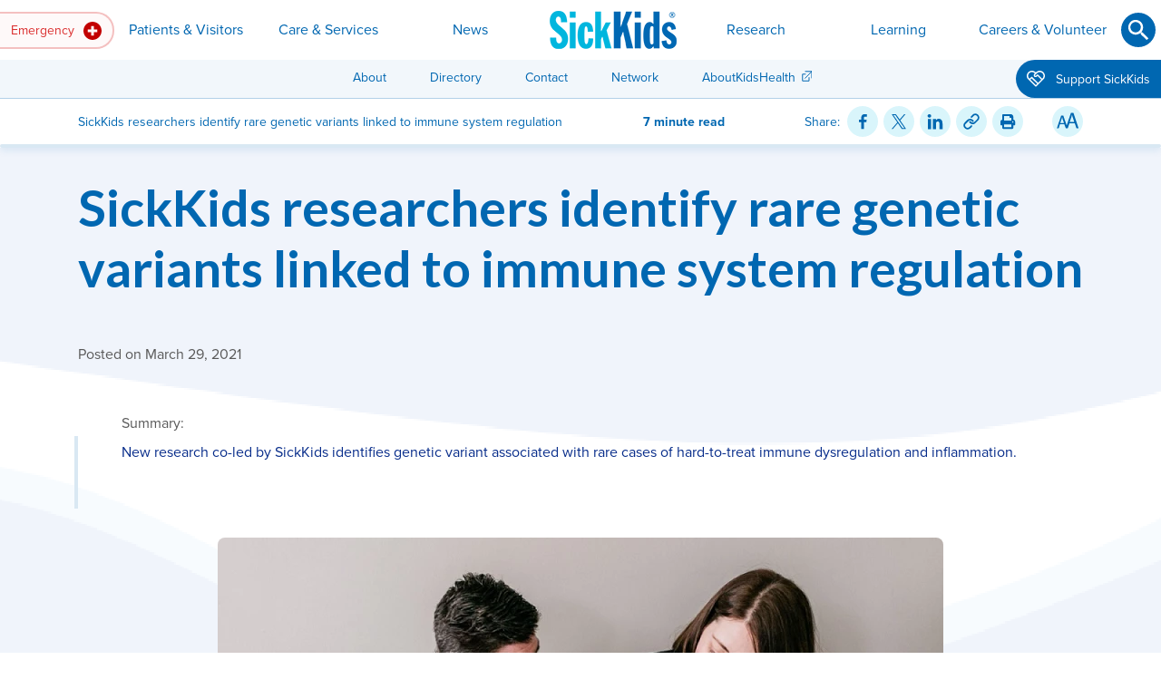

--- FILE ---
content_type: text/html; charset=utf-8
request_url: https://www.sickkids.ca/en/news/archive/2021/sickkids-researchers-identify-rare-genetic-variants-linked-to-immune-system-regulation/
body_size: 23385
content:

<!DOCTYPE html>
<html lang="en" class="no-js">
<head>
	<meta charset="utf-8">
	<meta http-equiv="X-UA-Compatible" content="IE=edge">
	<meta name="viewport" content="width=device-width, initial-scale=1, shrink-to-fit=no">

		<meta name="facebook-domain-verification" content="1uutgva5ik61925rnd3wvgt0pbe2k9" />

	<meta name="keywords" />
	<meta name="description" content="New research co-led by SickKids identifies genetic variant associated with rare cases of hard-to-treat immune dysregulation and inflammation." />
	<meta name="twitter:card" content="summary" />
	<meta property="og:description" content="New research co-led by SickKids identifies genetic variant associated with rare cases of hard-to-treat immune dysregulation and inflammation." />
	<meta property="og:site_name" content="SickKids" />

	<link href="https://www.sickkids.ca/en/news/archive/2021/sickkids-researchers-identify-rare-genetic-variants-linked-to-immune-system-regulation/" rel="canonical" />
	

	<title>SickKids researchers identify rare genetic variants linked to immune system regulation</title>
	<meta property="og:title" content="SickKids researchers identify rare genetic variants linked to immune system regulation" />
		<meta property="og:image" content="https://www.sickkids.ca/siteassets/news/news-archive/2021/schwartz-family-baby-madelynn-teaser.png" />
	<meta property="og:type" content="article" />
	<meta property="og:url" content="https://www.sickkids.ca/en/news/archive/2021/sickkids-researchers-identify-rare-genetic-variants-linked-to-immune-system-regulation/" />

	<script type="text/javascript">
_iaq = [ ['client', '4fa1f6838c0d4cd3b249654f86a9eb77'], ['track', 'consume'] ]; !function(d,s){var ia=d.createElement(s);ia.async=1,s=d.getElementsByTagName(s)[0],ia.src='//s.caea01.idio.episerver.net/ia.js',s.parentNode.insertBefore(ia,s)}(document,'script');
</script>
<script type="text/javascript">
</script><!-- Google Tag Manager -->
<script>(function(w,d,s,l,i){w[l]=w[l]||[];w[l].push({'gtm.start':
new Date().getTime(),event:'gtm.js'});var f=d.getElementsByTagName(s)[0],
j=d.createElement(s),dl=l!='dataLayer'?'&l='+l:'';j.async=true;j.src=
'https://www.googletagmanager.com/gtm.js?id='+i+dl;f.parentNode.insertBefore(j,f);
})(window,document,'script','dataLayer','GTM-PJQKHT5');</script>
<!-- End Google Tag Manager -->
<!--Heatmap -->
<script>
    (function(c,l,a,r,i,t,y){
        c[a]=c[a]||function(){(c[a].q=c[a].q||[]).push(arguments)};
        t=l.createElement(r);t.async=1;t.src="https://www.clarity.ms/tag/"+i;
        y=l.getElementsByTagName(r)[0];y.parentNode.insertBefore(t,y);
    })(window, document, "clarity", "script", "ugvzqvzpjb");
</script>
<!--End Heatmap -->
<meta name="google-site-verification" content="gAYurZddULEj1gxoGOrAc1FnG-1D0T1fUulPRIb7KzQ" />

<script>
</script>


	<link rel="stylesheet" href="/Static/css/sickkids/main.css" title="theme">
	<script>document.createElement("picture");</script>
	<script src="/Static/vendor/picturefill/picturefill.min.js" async></script>
	<script src="/Static/vendor/zenscroll/zenscroll-min.js" defer></script>
	<script src="/Static/vendor/object-fit-images/ofi.min.js" defer></script>
	<script src="/Static/vendor/stickybits/stickybits.min.js" defer></script>
	<script src="/Static/vendor/jquery/jquery.min.js" defer></script>
	
	<script src="/Static/vendor/bootstrap/js/bootstrap.bundle.min.js" defer></script>
	<script src="/Static/js/scripts.min.js" defer></script>
<script type="text/javascript">var appInsights=window.appInsights||function(config){function t(config){i[config]=function(){var t=arguments;i.queue.push(function(){i[config].apply(i,t)})}}var i={config:config},u=document,e=window,o="script",s="AuthenticatedUserContext",h="start",c="stop",l="Track",a=l+"Event",v=l+"Page",r,f;setTimeout(function(){var t=u.createElement(o);t.src=config.url||"https://js.monitor.azure.com/scripts/a/ai.0.js";u.getElementsByTagName(o)[0].parentNode.appendChild(t)});try{i.cookie=u.cookie}catch(y){}for(i.queue=[],r=["Event","Exception","Metric","PageView","Trace","Dependency"];r.length;)t("track"+r.pop());return t("set"+s),t("clear"+s),t(h+a),t(c+a),t(h+v),t(c+v),t("flush"),config.disableExceptionTracking||(r="onerror",t("_"+r),f=e[r],e[r]=function(config,t,u,e,o){var s=f&&f(config,t,u,e,o);return s!==!0&&i["_"+r](config,t,u,e,o),s}),i}({instrumentationKey:"1e502e70-5edd-4db2-8ca6-f7bb1787f021",sdkExtension:"a"});window.appInsights=appInsights;appInsights.queue&&appInsights.queue.length===0&&appInsights.trackPageView();</script></head>

<body  class="news-detail-page"  style="background-image: url('/siteassets/images/theme-backgrounds/waves-brand.svg?format=webp&metadata=false'); background-repeat: repeat-y; background-position: center center; background-size: cover; background-color:white;">
	

	
<a id="jump-to-content" href="#content" class="page-top-tab-link">Skip to Main Content <img src="/Static/images/interface/icons/fixed/arrow-down.svg" alt=""></a>
    <a id="go-to-sitemap" href="/en/sitemap/" class="page-top-tab-link">Go to Sitemap</a>
<a id="top"></a>


<header id="site-header">
    <div class="navbar navbar-expand-md navbar-light d-print-none">
            <a class="navbar-brand" href="/en/" title="Go to Home Page"><img src="/contentassets/232e33f4208c495eb192e035ee7ba6e5/sickkids-logo-header.png" alt="SickKids"></a>

        <!-- default state: .collapsed, aria-expanded="false" -->
        <button class="navbar-toggler collapsed" type="button" data-toggle="collapse" data-target="#site-navigation" aria-controls="site-navigation" aria-expanded="false" aria-label="Toggle navigation">
            <span class="navbar-toggler-icon"></span>
        </button>

        <!-- default state: remove .show" -->
        <div id="site-navigation" class="collapse navbar-collapse">

            <div class="nav-layout-wrap">
                    <form id="nav-search-mobile" class="question-form question-small" action="/en/search/" method="get" role="search" autocomplete="off">
                        <div class="form-group">
                            <label for="nav-search-input" class="sr-only"><span>Search</span></label>
                            <div class="input-wrap">
                                <input id="nav-search-input" type="text" class="form-control" name="q" required aria-required="true" aria-describedby="nav-search-mobile-alert">
                                <button id="nav-search-submit" type="submit" class="btn btn-icon btn-arrow" aria-label="Submit"><svg xmlns="http://www.w3.org/2000/svg" viewBox="0 0 24 24" role="img" aria-labelledby="s0hh3YRPYjUyxUQKClP8ESA"><title id="s0hh3YRPYjUyxUQKClP8ESA">Submit</title><path d="M12 24c6.6 0 12-5.4 12-12S18.6 0 12 0 0 5.4 0 12s5.4 12 12 12" class="svg-bg" /><path d="M10.1 5c1.4 0 2.7.6 3.7 1.5 1 1 1.5 2.3 1.5 3.7 0 1.3-.5 2.5-1.2 3.4l.2.2h.7l4.1 4.1-1.3 1.1-4.1-4v-.7l-.2-.2c-.9.7-2.1 1.2-3.4 1.2-1.4 0-2.7-.6-3.7-1.5-.8-.9-1.4-2.2-1.4-3.6s.6-2.7 1.5-3.7S8.7 5 10.1 5zm0 1.5c-2 0-3.6 1.6-3.6 3.6s1.6 3.6 3.6 3.6 3.6-1.6 3.6-3.6c.1-1.9-1.6-3.6-3.6-3.6z" class="svg-fg" /></svg></button>
                            </div>
                            <p id="nav-search-mobile-alert" role="alert" class="invalid-feedback alert-danger"></p>
                        </div>
                    </form>

                    <nav id="nav-emergency" class="dropdown" aria-label="Emergency">
                        <button class="nav-link dropdown-toggle" id="emergency-dropdown" type="button" role="button" data-toggle="dropdown" data-boundary="viewport" aria-haspopup="true" aria-expanded="false" aria-label="Emergency">
                            Emergency
                                <img src="/contentassets/232e33f4208c495eb192e035ee7ba6e5/emergency.svg" alt="" class="nav-icon" />
                        </button>
                        
<div class="dropdown-menu dropdown-menu-left" aria-labelledby="emergency-dropdown">

    <div class="dropdown-layout-wrap">

        <div class="nav-pages">

            <p class="dropdown-title h4"><img src="/siteassets/images/icons/fixed/emergency.svg" alt="" class="nav-icon" />Emergency</p>
                <p class="dropdown-desc">Our Emergency Department is here to serve children whose lives may be in danger.</p>

                <div class="nav-column-wrap">
                    
    <ul class="navbar-nav">
            <li class="nav-item">
                
<a href="/en/emergency/emergency-department/" class="nav-link">Coming to Emergency Department</a>
                    <p class="nav-desc">Learn what to expect in the SickKids Emergency Department, from arrival to being seen.</p>

            </li>
            <li class="nav-item">
                
<a href="/en/emergency/virtual-urgent-care/" class="nav-link">Virtual Urgent Care</a>
                    <p class="nav-desc">Find out if your concern needs an emergency department or primary care visit or if you are eligible for a virtual urgent care visit. </p>

            </li>
    </ul>

                </div>

        </div>
            <div class="nav-content">
                <p class="mb-1 h6">Quick Links</p>
<ul class="list-unstyled">
<li><a class="external-link" title="Get poison help and information on Ontario Poison Centre website " href="https://www.ontariopoisoncentre.ca/" target="_blank" rel="noopener">Ontario Poison Centre</a>
<p class="body-small">Call the OPC at 1-800-268-9017 or 416-813-5900 for poison emergencies or questions about poisoning.</p>
</li>
<li><a class="external-link" title="Get health advice by phone or online chat from Health Connect Ontario" href="https://health811.ontario.ca/static/guest/home" target="_blank" rel="noopener">Health Connect Ontario</a>
<p class="body-small">Connect with a registered nurse day or night for free, secure and confidential health advice.</p>
</li>
<li><a class="external-link" title="Find health information resources on AboutKidsHealth" href="https://www.aboutkidshealth.ca" target="_blank" rel="noopener">AboutKidsHealth.ca</a>
<p class="body-small">Find trusted information from our health experts.</p>
</li>
</ul>

            </div>
    </div>
</div>

                    </nav>

                    <a id="navbar-brand-tablet" href="/en/" class="btn btn-link btn-square" title="Go to Home Page"><img src="/contentassets/232e33f4208c495eb192e035ee7ba6e5/sickkids-logo-desktop-140x42.png" alt="SickKids"></a>

                    <nav id="nav-primary" role="navigation" aria-label="Primary">

                        <ul class="navbar-nav">
                                    <li class="nav-item dropdown">
                                        <button class="nav-link dropdown-toggle" id="page-166-dropdown" type="button" role="button" data-toggle="dropdown" aria-haspopup="true" aria-expanded="false">Patients &amp; Visitors</button>
                                        
<div class="dropdown-menu dropdown-menu-left" aria-labelledby="page-166-dropdown">

    <div class="dropdown-layout-wrap">

        <div class="nav-pages nav-pages-level-2">

            <p class="dropdown-title h4"><img src="/siteassets/images/icons/fixed/navigation-sections/patients--visitors/patients-visitors-navigation-icon" alt="" class="nav-icon" />Patients &amp; Visitors</p>
                <p class="dropdown-desc">See essential information for patients and visitors, including appointment protocols, directions, where to eat and shop, plus much more.</p>

                <div class="nav-column-wrap">
                    
    <ul class="navbar-nav">
            <li class="nav-item dropdown-submenu">
                                    <button class="nav-link dropdown-toggle" id="page-1048-dropdown" type="button" role="button" data-toggle="dropdown" aria-haspopup="true" aria-expanded="false">
                        Planning Your Visit
                    </button>

                    <p class="nav-desc">What you need to know before your arrival.</p>

                    <div class="dropdown-menu" aria-labelledby="page-1048-dropdown">
                        <div class="dropdown-layout-wrap">
                            <div class="nav-pages nav-pages-level-3">
                                <p class="dropdown-title h4">Planning Your Visit</p>
                                <button class="btn btn-icon dropdown-submenu-close" type="button" aria-label="Go back up">
                                    <svg xmlns="http://www.w3.org/2000/svg" viewBox="0 0 24 24" class="dropdown-close-icon" aria-labelledby="sbpQMAN1gCk2d0QyBOWllA"><title id="sbpQMAN1gCk2d0QyBOWllA">Go back up</title><path class="svg-fg" d="M16.1 10.6L12 6.9l-4.1 3.7.8.7 2.8-2.7v8.5h1.1V8.6l2.8 2.7z" /></svg>
                                </button>
                                    <p class="dropdown-desc">What you need to know before your arrival.</p>
                                <div class="nav-column-wrap">
                                    
    <ul class="navbar-nav">
            <li class="nav-item">
                
<a href="/en/patients-visitors/planning-visit/coming-appointments/" class="nav-link">Coming for Appointments</a>
                    <p class="nav-desc">Before an appointment, familiarize yourself with our general guidelines for all clinical appointments. </p>

            </li>
            <li class="nav-item">
                
<a href="/en/patients-visitors/planning-visit/coming-for-surgery/" class="nav-link">Coming for Surgery</a>
                    <p class="nav-desc">Review this important information to help prepare for surgery.</p>

            </li>
            <li class="nav-item">
                
<a href="/en/patients-visitors/planning-visit/visiting-a-patient/" class="nav-link">Family Presence &amp; Visiting a Patient</a>
                    <p class="nav-desc">See our current guidelines for family presence and patient visits, including policies and what not to bring. </p>

            </li>
                </ul>
                <ul class="navbar-nav">
            <li class="nav-item">
                
<a href="/en/patients-visitors/planning-visit/staying-overnight/" class="nav-link">Staying Overnight</a>
                    <p class="nav-desc">Prepare your child for an overnight stay at the hospital.</p>

            </li>
            <li class="nav-item">
                
<a href="/en/patients-visitors/planning-visit/parking/" class="nav-link">Parking</a>
                    <p class="nav-desc">Parking is available under the hospital, on Elm St.</p>

            </li>
            <li class="nav-item">
                
<a href="/en/patients-visitors/planning-visit/map-directions/" class="nav-link">Map &amp; Directions</a>
                    <p class="nav-desc">Plan your route to SickKids or view maps of our campus.</p>

            </li>
    </ul>

                                </div>
                            </div>
                        </div>
                    </div>
            </li>
            <li class="nav-item">
                
<a href="/en/patients-visitors/accessibility/" class="nav-link">Accessibility</a>
                    <p class="nav-desc">Discover accessibility accommodations available to you.</p>

            </li>
            <li class="nav-item">
                
<a href="/en/patients-visitors/pay-your-bill/" class="nav-link">Pay Your Bill</a>
                    <p class="nav-desc">Pay your bill online or by other methods.</p>

            </li>
            <li class="nav-item">
                
<a href="/en/patients-visitors/care-philosophy/" class="nav-link">Our Care Philosophy</a>
                    <p class="nav-desc">Learn about our patient and family-centred care model.</p>

            </li>
            <li class="nav-item">
                
<a href="/en/patients-visitors/family-spaces/" class="nav-link">Family Spaces &amp; Programming</a>
                    <p class="nav-desc">Relax and play in our family spaces and learn more about our programming.</p>

            </li>
            <li class="nav-item">
                
<a href="/en/patients-visitors/financial-legal-assistance/" class="nav-link">Financial &amp; Legal Assistance</a>
                    <p class="nav-desc">Financial and legal supports available to you.</p>

            </li>
            <li class="nav-item">
                
<a href="/en/patients-visitors/food-shops/" class="nav-link">Food &amp; Shops</a>
                    <p class="nav-desc">Grab a bite or shop while at the hospital.</p>

            </li>
            <li class="nav-item">
                
<a href="/en/patients-visitors/health-records-inquiries/" class="nav-link">Health Records Inquiries</a>
                    <p class="nav-desc">Request access to your personal record.</p>

            </li>
            <li class="nav-item">
                
<a href="/en/patients-visitors/language-interpretation-services/" class="nav-link">Language Interpretation Services</a>
                    <p class="nav-desc">On-site interpreter services for patients and families with limited English proficiency. </p>

            </li>
                </ul>
                <ul class="navbar-nav">
            <li class="nav-item">
                
<a href="/en/patients-visitors/mychart/" class="nav-link">MyChart Patient Portal</a>
                    <p class="nav-desc">Access your electronic health record.</p>

            </li>
            <li class="nav-item">
                
<a href="/en/patients-visitors/patient-family-rights-responsibilities/" class="nav-link">Patient and Family Rights &amp; Responsibilities</a>
                    <p class="nav-desc">Read the rights of patients and families when receiving care at SickKids, and their responsibilities towards staff and other patients and families.</p>

            </li>
            <li class="nav-item">
                
<a href="/en/patients-visitors/patient-feedback/" class="nav-link">Patient Feedback</a>
                    <p class="nav-desc">Share concerns or compliments about your experience at SickKids.</p>

            </li>
            <li class="nav-item">
                
<a href="/en/patients-visitors/safety-infection-prevention/" class="nav-link">Safety &amp; Infection Prevention</a>
                    <p class="nav-desc">Patient safety is our top priority and working together to keep you and your child safe.</p>

            </li>
            <li class="nav-item">
                
<a href="/en/patients-visitors/pharmacy-prescriptions/" class="nav-link">Pharmacy &amp; Prescriptions</a>
                    <p class="nav-desc">Grab your prescription at Shoppers Drug Mart.</p>

            </li>
            <li class="nav-item">
                
<a href="/en/patients-visitors/privacy/" class="nav-link">Privacy &amp; Your Information</a>
                    <p class="nav-desc">Know your rights at SickKids.</p>

            </li>
            <li class="nav-item">
                
<a href="/en/patients-visitors/transition-adult-care/" class="nav-link">Transition to Adult Care</a>
                    <p class="nav-desc">Adult care resources and supports.</p>

            </li>
            <li class="nav-item">
                
<a href="/en/patients-visitors/virtual-visits/" class="nav-link">Virtual Clinic Visits</a>
                    <p class="nav-desc">What you need to know about your virtual clinic appointment. </p>

            </li>
    </ul>

                </div>

        </div>
            <div class="nav-content">
                <p class="h6"><br>Quick Links</p>
<ul>
<li><a href="/en/care-services/international-patients/">International Patients</a></li>
<li><a href="/en/patients-visitors/planning-visit/parking/">Parking</a></li>
</ul>



	<section class="card-collection container mb-3">
				<div class="cards row row-cols-1 row-cols-md-1 row-cols-xl-1">
		</div>

	</section>






            </div>
    </div>
</div>

                                    </li>
                                    <li class="nav-item dropdown">
                                        <button class="nav-link dropdown-toggle" id="page-167-dropdown" type="button" role="button" data-toggle="dropdown" aria-haspopup="true" aria-expanded="false">Care &amp; Services</button>
                                        
<div class="dropdown-menu dropdown-menu-left" aria-labelledby="page-167-dropdown">

    <div class="dropdown-layout-wrap">

        <div class="nav-pages nav-pages-level-2">

            <p class="dropdown-title h4"><img src="/siteassets/images/icons/fixed/navigation-sections/care-and-services/care-and-services---large.svg" alt="" class="nav-icon" />Care &amp; Services</p>
                <p class="dropdown-desc">As Canada&#39;s largest and most respected paediatric academic health sciences centre, we deliver comprehensive services across a wide range of clinical specialties.</p>

                <div class="nav-column-wrap">
                    
    <ul class="navbar-nav">
            <li class="nav-item">
                
<a href="/en/care-services/clinical-departments-directory/" class="nav-link">Clinical Departments</a>
                    <p class="nav-desc">Our care extends across a wide range of clinical specialties.</p>

            </li>
            <li class="nav-item">
                
<a href="/en/care-services/clinics-directory/" class="nav-link">Clinics</a>
                    <p class="nav-desc">Find a specific SickKids clinic.</p>

            </li>
            <li class="nav-item dropdown-submenu">
                                    <button class="nav-link dropdown-toggle" id="page-2018-dropdown" type="button" role="button" data-toggle="dropdown" aria-haspopup="true" aria-expanded="false">
                        Support Services
                    </button>

                    <p class="nav-desc">Hospital-wide resources for the specific needs of patients and families. </p>

                    <div class="dropdown-menu" aria-labelledby="page-2018-dropdown">
                        <div class="dropdown-layout-wrap">
                            <div class="nav-pages nav-pages-level-3">
                                <p class="dropdown-title h4">Support Services</p>
                                <button class="btn btn-icon dropdown-submenu-close" type="button" aria-label="Go back up">
                                    <svg xmlns="http://www.w3.org/2000/svg" viewBox="0 0 24 24" class="dropdown-close-icon" aria-labelledby="snq1eEncKY0iruDbOiodMGg"><title id="snq1eEncKY0iruDbOiodMGg">Go back up</title><path class="svg-fg" d="M16.1 10.6L12 6.9l-4.1 3.7.8.7 2.8-2.7v8.5h1.1V8.6l2.8 2.7z" /></svg>
                                </button>
                                    <p class="dropdown-desc">Hospital-wide resources for the specific needs of patients and families. </p>
                                <div class="nav-column-wrap">
                                    
    <ul class="navbar-nav">
            <li class="nav-item">
                
<a href="/en/care-services/support-services/bioethics/" class="nav-link">Bioethics</a>
                    <p class="nav-desc">Academically grounded, clinically and organizationally-focused ethics service.</p>

            </li>
            <li class="nav-item">
                
<a href="/en/care-services/support-services/breastfeeding-support/" class="nav-link">Breastfeeding Support &amp; Resources</a>
                    <p class="nav-desc">Helpful information and in-hospital support available to parents and infants. </p>

            </li>
            <li class="nav-item">
                
<a href="/en/care-services/support-services/clinical-dietetics/" class="nav-link">Clinical Dietetics</a>
                    <p class="nav-desc">Registered dietitians provide nutrition care in both inpatient and outpatient programs. </p>

            </li>
            <li class="nav-item">
                
<a href="/en/care-services/support-services/child-youth-counsellors/" class="nav-link">Child &amp; Youth Counsellors</a>
                    <p class="nav-desc">Child and youth counsellors support patients and families in the psychiatry and eating disorder units. </p>

            </li>
            <li class="nav-item">
                
<a href="/en/care-services/support-services/child-life/" class="nav-link">Child Life</a>
                    <p class="nav-desc">Child Life programs focus on the social and emotional impact of illness and hospitalization.</p>

            </li>
            <li class="nav-item">
                
<a href="/en/care-services/support-services/childrens-orthotics/" class="nav-link">Children&#39;s Orthotics</a>
                    <p class="nav-desc">Get custom orthoses or braces for correction or improved function. </p>

            </li>
            <li class="nav-item">
                
<a href="/en/care-services/support-services/creative-arts-therapy/" class="nav-link">Creative Arts Therapy</a>
                    <p class="nav-desc">Take advantage of the benefits of therapeutic art, music and play. </p>

            </li>
                </ul>
                <ul class="navbar-nav">
            <li class="nav-item">
                
<a href="/en/care-services/support-services/genetic-counselling/" class="nav-link">Genetic Counselling</a>
                    <p class="nav-desc">Genetic counsellors translate genetic information in a way that’s accessible for families. </p>

            </li>
            <li class="nav-item">
                
<a href="/en/care-services/support-services/grief-bereavement-resources/" class="nav-link">Grief &amp; Bereavement Resources</a>
                    <p class="nav-desc">Support resources for your family after the loss of a child. </p>

            </li>
            <li class="nav-item">
                
<a href="/en/care-services/support-services/immunization-infoline/" class="nav-link">Immunization InfoLine</a>
                    <p class="nav-desc">Offering families comprehensive information from a trusted health care professional about all immunizations. </p>

            </li>
            <li class="nav-item">
                
<a href="/en/care-services/support-services/paediatric-advance-care-team/" class="nav-link">Paediatric Advanced Care Team</a>
                    <p class="nav-desc">PACT meets with children and their families when a child is facing a serious illness to provide an extra layer of support and maximize quality of life.</p>

            </li>
            <li class="nav-item">
                
<a href="/en/care-services/support-services/social-work/" class="nav-link">Social Work</a>
                    <p class="nav-desc">Social work services and psychosocial interventions for children, adolescents and families. </p>

            </li>
            <li class="nav-item">
                
<a href="/en/care-services/support-services/spiritual-religious-care/" class="nav-link">Spiritual &amp; Religious Care</a>
                    <p class="nav-desc">Find inter-faith support for patients, families and staff.</p>

            </li>
    </ul>

                                </div>
                            </div>
                        </div>
                    </div>
            </li>
            <li class="nav-item dropdown-submenu">
                                    <button class="nav-link dropdown-toggle" id="page-1072-dropdown" type="button" role="button" data-toggle="dropdown" aria-haspopup="true" aria-expanded="false">
                        For Health-care Providers
                    </button>

                    <p class="nav-desc">Referral information, clinical guidelines, lab services and more for providers. </p>

                    <div class="dropdown-menu" aria-labelledby="page-1072-dropdown">
                        <div class="dropdown-layout-wrap">
                            <div class="nav-pages nav-pages-level-3">
                                <p class="dropdown-title h4">For Health-care Providers</p>
                                <button class="btn btn-icon dropdown-submenu-close" type="button" aria-label="Go back up">
                                    <svg xmlns="http://www.w3.org/2000/svg" viewBox="0 0 24 24" class="dropdown-close-icon" aria-labelledby="sREXm7Ikqc0GIj2TcFQW1pg"><title id="sREXm7Ikqc0GIj2TcFQW1pg">Go back up</title><path class="svg-fg" d="M16.1 10.6L12 6.9l-4.1 3.7.8.7 2.8-2.7v8.5h1.1V8.6l2.8 2.7z" /></svg>
                                </button>
                                    <p class="dropdown-desc">Referral information, clinical guidelines, lab services and more for providers. </p>
                                <div class="nav-column-wrap">
                                    
    <ul class="navbar-nav">
            <li class="nav-item">
                
<a href="/en/care-services/for-health-care-providers/acute-care-transport-service/" class="nav-link">Acute Care Transport Service</a>
                    <p class="nav-desc">ACTS provides 24-hour medical advice, stabilization and inter-hospital transport for critically ill and injured children. </p>

            </li>
            <li class="nav-item">
                
<a href="/en/care-services/for-health-care-providers/lab-testing-services/" class="nav-link">Lab &amp; Testing Services</a>
                    <p class="nav-desc">Department of Paediatric Laboratory Medicine (DPLM) provides diagnoses that lead to early selection of best treatment options.</p>

            </li>
            <li class="nav-item">
                
<a href="/en/care-services/for-health-care-providers/medical-directives/" class="nav-link">Medical Directives</a>
                    <p class="nav-desc">To reduce gaps in patient care, SickKids permits medical directives from health-care providers. </p>

            </li>
            <li class="nav-item">
                
<a href="/en/care-services/for-health-care-providers/pharmacy/" class="nav-link">Pharmacy &amp; Drug Formulary</a>
                    <p class="nav-desc">Learn about clinical pharmacists and our Compounding Service.</p>

            </li>
                </ul>
                <ul class="navbar-nav">
            <li class="nav-item">
                
<a href="/en/care-services/for-health-care-providers/refer-patient/" class="nav-link">Refer a Patient</a>
                    <p class="nav-desc">Learn how community health-care providers can electronically refer patients to SickKids’ out-patient clinics. </p>

            </li>
            <li class="nav-item">
                
<a href="/en/care-services/for-health-care-providers/rental-housing-staff/" class="nav-link">Rental Housing for Staff</a>
                    <p class="nav-desc">Learn about the various rental housing accommodations available to new staff. </p>

            </li>
            <li class="nav-item">
                
<a href="/en/care-services/for-health-care-providers/clinical-practice-resources/" class="nav-link">Clinical Practice Resources</a>
                    <p class="nav-desc">Guidelines, pathways and other documents to guide health care professionals in the management of specific health conditions.</p>

            </li>
    </ul>

                                </div>
                            </div>
                        </div>
                    </div>
            </li>
            <li class="nav-item dropdown-submenu">
                                    <button class="nav-link dropdown-toggle" id="page-1779-dropdown" type="button" role="button" data-toggle="dropdown" aria-haspopup="true" aria-expanded="false">
                        Centres
                    </button>

                    <p class="nav-desc">See how each SickKids centre impacts child health research, care and education, leading to better health outcomes.</p>

                    <div class="dropdown-menu" aria-labelledby="page-1779-dropdown">
                        <div class="dropdown-layout-wrap">
                            <div class="nav-pages nav-pages-level-3">
                                <p class="dropdown-title h4">Centres</p>
                                <button class="btn btn-icon dropdown-submenu-close" type="button" aria-label="Go back up">
                                    <svg xmlns="http://www.w3.org/2000/svg" viewBox="0 0 24 24" class="dropdown-close-icon" aria-labelledby="sFCvpO35rD062tAdp1wzi1A"><title id="sFCvpO35rD062tAdp1wzi1A">Go back up</title><path class="svg-fg" d="M16.1 10.6L12 6.9l-4.1 3.7.8.7 2.8-2.7v8.5h1.1V8.6l2.8 2.7z" /></svg>
                                </button>
                                    <p class="dropdown-desc">See how each SickKids centre impacts child health research, care and education, leading to better health outcomes.</p>
                                <div class="nav-column-wrap">
                                    
    <ul class="navbar-nav">
            <li class="nav-item">
                
<a href="/en/care-services/centres/brain-tumour-research-centre/" class="nav-link">Brain Tumour Research Centre</a>
                    <p class="nav-desc">Progressing towards more predictable clinical control of brain tumours in children. </p>

            </li>
            <li class="nav-item">
                
<a href="/en/care-services/centres/global-child-health/" class="nav-link">Centre for Global Child Health</a>
                    <p class="nav-desc">A dedicated hub supporting a global mission for better child health. </p>

            </li>
            <li class="nav-item">
                
<a href="/en/care-services/centres/centre-healthy-active-kids/" class="nav-link">Centre for Healthy Active Kids</a>
                    <p class="nav-desc">Improving child health through innovative, interdisciplinary research and novel approaches to clinical care and education. </p>

            </li>
            <li class="nav-item">
                
<a href="/en/care-services/centres/cystic-fibrosis-centre/" class="nav-link">Cystic Fibrosis Centre</a>
                    <p class="nav-desc">Driving research discovery and new therapies, care, and education for cystic fibrosis to benefit children worldwide. </p>

            </li>
            <li class="nav-item">
                
<a href="https://leongcentre.utoronto.ca/" class="nav-link external-link" title="Go to Edwin S.H. Leong Centre for Healthy Children website external link" target="_blank">Edwin S.H. Leong Centre for Healthy Children</a>
                    <p class="nav-desc">Bringing scholars together to address inequities in child health in Canada.</p>

            </li>
            <li class="nav-item">
                
<a href="/en/care-services/centres/garron-family-cancer-centre/" class="nav-link">Garron Family Cancer Centre</a>
                    <p class="nav-desc">An innovative virtual centre advancing the diagnosis and treatments of children, adolescents and young adults with cancer. </p>

            </li>
                </ul>
                <ul class="navbar-nav">
            <li class="nav-item">
                
<a href="/en/care-services/centres/centre-for-brain-mental-health/" class="nav-link">Garry Hurvitz Centre for Brain &amp; Mental Health</a>
                    <p class="nav-desc">Driving innovation in neurosciences and mental health disciplines, programs and services. </p>

            </li>
            <li class="nav-item">
                
<a href="/en/care-services/centres/inflammatory-bowel-disease-centre/" class="nav-link">Inflammatory Bowel Disease Centre</a>
                    <p class="nav-desc">Leading cutting-edge research, clinical care and education for paediatric IBD patients. </p>

            </li>
            <li class="nav-item">
                
<a href="/en/care-services/centres/labatt-family-heart-centre/" class="nav-link">Labatt Family Heart Centre</a>
                    <p class="nav-desc">One of the top three heart centres in the world, innovating cardiac clinical care, research and education. </p>

            </li>
            <li class="nav-item">
                
<a href="/en/care-services/centres/pain-centre/" class="nav-link">Pain Centre</a>
                    <p class="nav-desc">Preventing and minimizing pain for children through integrated clinical care, education and research. </p>

            </li>
            <li class="nav-item">
                
<a href="https://tedrogersresearch.ca/" class="nav-link external-link" target="_blank">Ted Rogers Centre for Heart Research</a>
                    <p class="nav-desc">Revolutionary new approaches in studying heart failure and pursuing individualized care for all, committed to improving heart health for children and adults.</p>

            </li>
            <li class="nav-item">
                
<a href="/en/care-services/centres/transplant-regenerative-medicine-centre/" class="nav-link">Transplant &amp; Regenerative Medicine Centre</a>
                    <p class="nav-desc">Canada&#39;s most research-intensive paediatric transplant program, and the largest centre dedicated to transplant care. </p>

            </li>
    </ul>

                                </div>
                            </div>
                        </div>
                    </div>
            </li>
                </ul>
                <ul class="navbar-nav">
            <li class="nav-item">
                
<a href="/en/care-services/international-patients/" class="nav-link">International Patients</a>
                    <p class="nav-desc">The International Patient Program provides children living outside of Canada access to specialized paediatric care. </p>

            </li>
            <li class="nav-item">
                
<a href="/en/care-services/mental-health/" class="nav-link">Mental Health Strategy</a>
                    <p class="nav-desc">Read our approach to achieving unprecedented outcomes in child and youth mental health.</p>

            </li>
            <li class="nav-item">
                
<a href="/en/care-services/indigenous-health/" class="nav-link">Indigenous Health</a>
                    <p class="nav-desc">We&#39;re committed to collaborating with partners on culturally appropriate services for Indigenous children and families. </p>

            </li>
            <li class="nav-item">
                
<a href="/en/care-services/saliva-testing-program/" class="nav-link">Saliva Testing Program</a>
                    <p class="nav-desc">The Saliva Testing Program at SickKids offers free saliva test kits to symptomatic students and staff in select schools and outpatient environments (eg. SickKids ED) across the Toronto area.</p>

            </li>
            <li class="nav-item">
                
<a href="/en/care-services/surgical-and-endoscopy-community-partnerships-program/" class="nav-link">Surgical and Endoscopy Community Partnerships Program</a>
                    <p class="nav-desc">Facilitates timely access to high-quality paediatric surgical care for patients and families.</p>

            </li>
    </ul>

                </div>

        </div>
            <div class="nav-content">
                <p class="h6"><br>Quick Links</p>
<ul>
<li><a href="/en/patients-visitors/planning-visit/coming-surgery/">Coming for Surgery</a></li>
<li><a href="/en/patients-visitors/planning-visit/coming-appointments/">Coming for Appointments</a></li>
<li><a href="/en/patients-visitors/virtual-visits/">Preparing for your virtual visit</a></li>
<li><a href="/en/patients-visitors/planning-visit/map-directions/">Map &amp; Directions</a></li>
<li><a href="/en/care-services/for-health-care-providers/refer-patient/">Refer a Patient</a></li>
</ul>

            </div>
    </div>
</div>

                                    </li>
                                    <li class="nav-item dropdown">
                                        <button class="nav-link dropdown-toggle" id="page-169-dropdown" type="button" role="button" data-toggle="dropdown" aria-haspopup="true" aria-expanded="false">News</button>
                                        
<div class="dropdown-menu dropdown-menu-left" aria-labelledby="page-169-dropdown">

    <div class="dropdown-layout-wrap">

        <div class="nav-pages nav-pages-level-2">

            <p class="dropdown-title h4"><img src="/siteassets/images/icons/fixed/navigation-sections/news-and-events/news-and-events---large.svg" alt="" class="nav-icon" />News</p>
                <p class="dropdown-desc">Read the latest news and stories at SickKids. </p>

                <div class="nav-column-wrap">
                    
    <ul class="navbar-nav">
            <li class="nav-item">
                
<a href="/en/news/newsroom/" class="nav-link">News &amp; Stories</a>
                    <p class="nav-desc">Find the latest SickKids news and stories in our newsroom.</p>

            </li>
            <li class="nav-item">
                
<a href="/en/news/advocacy-reports/" class="nav-link">Advocacy &amp; Reports</a>
                    <p class="nav-desc">Read guidance documents and reports by SickKids experts.</p>

            </li>
            <li class="nav-item">
                
<a href="/en/news/media-relations-policies/" class="nav-link">Media Relations &amp; Policies</a>
                    <p class="nav-desc">All media inquiries are coordinated through Communications &amp; Public Affairs.</p>

            </li>
    </ul>

                </div>

        </div>
            <div class="nav-content">
                



<section class="card-collection container">

		<div class="cards row row-cols-1 row-cols-md-1 row-cols-xl-1">

    <div class="col">
<div class="card card-standard">
    
	<div class="card-img-wrapper">

		
<img srcset="/contentassets/e78e458fda6d4ee89d406a6a7547e4cc/allergy_peanuts_1200x800.png?format=webp&amp;height=133&amp;width=200&amp;mode=min&amp;metadata=false&dt=639026141110000000 200w, /contentassets/e78e458fda6d4ee89d406a6a7547e4cc/allergy_peanuts_1200x800.png?format=webp&amp;height=200&amp;width=300&amp;mode=min&amp;metadata=false&dt=639026141110000000 300w, /contentassets/e78e458fda6d4ee89d406a6a7547e4cc/allergy_peanuts_1200x800.png?format=webp&amp;height=267&amp;width=400&amp;mode=min&amp;metadata=false&dt=639026141110000000 400w" sizes="(max-width: 7.98em) 200px, (max-width: 24.98em) 300px, 400px" src="/contentassets/e78e458fda6d4ee89d406a6a7547e4cc/allergy_peanuts_1200x800.png?format=webp&amp;height=267&amp;width=400&amp;mode=min&amp;metadata=false&dt=639026141110000000" width="400" alt="A young boy at a table eating peanuts." class="card-img-top">
	</div>
<div class="card-layout-wrap">
	<div class="card-body">
			<p class="card-text card-lead">December 29, 2025</p>
		<p class='card-title h6'>			<a href="/en/news/archive/2025/low-dose-peanut-therapy-may-help-protect-more-kids-with-peanut-allergy/" class="stretched-link" target="">
				Low-dose peanut therapy may help protect more kids with peanut allergy
			</a>
</p>
			<p class="card-text">
				New research finds a significantly lower dose of peanut oral immunotherapy may provide similar protection from accidental contamination, compared to standard treatment.
			</p>
	</div>
</div>
</div>
    </div>
	</div>
	</section>


            </div>
    </div>
</div>

                                    </li>

                                <li id="navbar-brand-desktop" class="nav-item">
                                    <a href="/en/" class="btn btn-link btn-square" title="Go to Home Page"><img src="/contentassets/232e33f4208c495eb192e035ee7ba6e5/sickkids-logo-desktop-140x42.png" alt="SickKids"></a>
                                </li>

                                    <li class="nav-item dropdown">
                                        <button class="nav-link dropdown-toggle" id="page-170-dropdown" type="button" role="button" data-toggle="dropdown" aria-haspopup="true" aria-expanded="false">Research</button>
                                        
<div class="dropdown-menu dropdown-menu-left" aria-labelledby="page-170-dropdown">

    <div class="dropdown-layout-wrap">

        <div class="nav-pages nav-pages-level-2">

            <p class="dropdown-title h4"><img src="/contentassets/9a3bd3c8e767463891eb52ba29b20ef9/research-icon-large.png" alt="" class="nav-icon" />Research</p>
                <p class="dropdown-desc">Breakthrough discoveries, from bench to bedside.</p>

                <div class="nav-column-wrap">
                    
    <ul class="navbar-nav">
            <li class="nav-item">
                
<a href="/en/research/about-research-institute/" class="nav-link">About the Research Institute</a>
                    <p class="nav-desc">Over 2,000 researchers, trainees and staff are working together to tackle the toughest challenges in child health.</p>

            </li>
            <li class="nav-item dropdown-submenu">
                                    <button class="nav-link dropdown-toggle" id="page-1831-dropdown" type="button" role="button" data-toggle="dropdown" aria-haspopup="true" aria-expanded="false">
                        Research Programs
                    </button>

                    <p class="nav-desc">Research at SickKids has led to some of the most important discoveries in paediatric health. See what we’re working on today. </p>

                    <div class="dropdown-menu" aria-labelledby="page-1831-dropdown">
                        <div class="dropdown-layout-wrap">
                            <div class="nav-pages nav-pages-level-3">
                                <p class="dropdown-title h4">Research Programs</p>
                                <button class="btn btn-icon dropdown-submenu-close" type="button" aria-label="Go back up">
                                    <svg xmlns="http://www.w3.org/2000/svg" viewBox="0 0 24 24" class="dropdown-close-icon" aria-labelledby="sE6lurgxNpEhUhnB56tyeQ"><title id="sE6lurgxNpEhUhnB56tyeQ">Go back up</title><path class="svg-fg" d="M16.1 10.6L12 6.9l-4.1 3.7.8.7 2.8-2.7v8.5h1.1V8.6l2.8 2.7z" /></svg>
                                </button>
                                    <p class="dropdown-desc">Research at SickKids has led to some of the most important discoveries in paediatric health. See what we’re working on today. </p>
                                <div class="nav-column-wrap">
                                    
    <ul class="navbar-nav">
            <li class="nav-item">
                    <img src="/siteassets/images/icons/fixed/research-programs/cell-systems-biology.svg" alt="" class="nav-icon" />
                
<a href="/en/research/research-programs/cell-systems-biology/" class="nav-link">Cell &amp; Systems Biology</a>
                    <p class="nav-desc">We aim to understand how cells function at the molecular level, and how these functions go awry in disease states.</p>

            </li>
            <li class="nav-item">
                    <img src="/siteassets/images/icons/fixed/research-programs/ches.svg" alt="" class="nav-icon" />
                
<a href="/en/research/research-programs/child-health-evaluative-sciences/" class="nav-link">Child Health Evaluative Sciences</a>
                    <p class="nav-desc">We conduct and translate research into clinical practice, systems, and policy to improve the health and well-being of children.</p>

            </li>
            <li class="nav-item">
                    <img src="/siteassets/images/icons/fixed/research-programs/developmental-stem-cell-cancer-biology.svg" alt="" class="nav-icon" />
                
<a href="/en/research/research-programs/developmental-stem-cell-cancer-biology/" class="nav-link">Developmental, Stem Cell &amp; Cancer Biology</a>
                    <p class="nav-desc">We focus on cutting-edge developmental genetics, genomics, stem cell and cancer biology research.</p>

            </li>
            <li class="nav-item">
                    <img src="/siteassets/images/icons/fixed/research-programs/genetics_and_genome_biology.svg" alt="" class="nav-icon" />
                
<a href="/en/research/research-programs/genetics-genome-biology/" class="nav-link">Genetics &amp; Genome Biology</a>
                    <p class="nav-desc">We work to determine the role genes play in paediatric health by innovating sequencing and disease modelling technologies.</p>

            </li>
                </ul>
                <ul class="navbar-nav">
            <li class="nav-item">
                    <img src="/siteassets/images/icons/fixed/research-programs/molecular_medicine.svg" alt="" class="nav-icon" />
                
<a href="/en/research/research-programs/molecular-medicine/" class="nav-link">Molecular Medicine</a>
                    <p class="nav-desc">We develop molecular approaches for the prevention, diagnosis, and treatment of human diseases.</p>

            </li>
            <li class="nav-item">
                    <img src="/siteassets/images/icons/fixed/research-programs/neuroscience_and_mental_health.svg" alt="" class="nav-icon" />
                
<a href="/en/research/research-programs/neurosciences-mental-health/" class="nav-link">Neurosciences &amp; Mental Health</a>
                    <p class="nav-desc">We focus on advancing understanding of the brain to develop novel approaches to therapy and prevention strategies.</p>

            </li>
            <li class="nav-item">
                    <img src="/siteassets/images/icons/fixed/research-programs/traditional_medicine.svg" alt="" class="nav-icon" />
                
<a href="/en/research/research-programs/translational-medicine/" class="nav-link">Translational Medicine</a>
                    <p class="nav-desc">We bring top researchers from several disciplines together to collaborate on research affecting children’s health.</p>

            </li>
    </ul>

                                </div>
                            </div>
                        </div>
                    </div>
            </li>
            <li class="nav-item dropdown-submenu">
                                    <button class="nav-link dropdown-toggle" id="page-1818-dropdown" type="button" role="button" data-toggle="dropdown" aria-haspopup="true" aria-expanded="false">
                        Clinical Research
                    </button>

                    <p class="nav-desc">Find information about clinical research services, research ethics, and how to participate in clinical research. </p>

                    <div class="dropdown-menu" aria-labelledby="page-1818-dropdown">
                        <div class="dropdown-layout-wrap">
                            <div class="nav-pages nav-pages-level-3">
                                <p class="dropdown-title h4">Clinical Research</p>
                                <button class="btn btn-icon dropdown-submenu-close" type="button" aria-label="Go back up">
                                    <svg xmlns="http://www.w3.org/2000/svg" viewBox="0 0 24 24" class="dropdown-close-icon" aria-labelledby="sIXjgLqCO2ka73eUPp3odVQ"><title id="sIXjgLqCO2ka73eUPp3odVQ">Go back up</title><path class="svg-fg" d="M16.1 10.6L12 6.9l-4.1 3.7.8.7 2.8-2.7v8.5h1.1V8.6l2.8 2.7z" /></svg>
                                </button>
                                    <p class="dropdown-desc">Find information about clinical research services, research ethics, and how to participate in clinical research. </p>
                                <div class="nav-column-wrap">
                                    
    <ul class="navbar-nav">
            <li class="nav-item">
                
<a href="/en/research/clinical-research/participate-clinical-research/" class="nav-link">Participate in Clinical Research</a>
                    <p class="nav-desc">Interested in participating in clinical research at SickKids? Learn how you can get involved in the next ground-breaking study.</p>

            </li>
            <li class="nav-item">
                
<a href="/en/research/clinical-research/about-clinical-research/" class="nav-link">Clinical Research Operations</a>
                    <p class="nav-desc">Clinical Research Operations (CR Ops) supports study teams and quality clinical research with tools, templates, education, facilities and more.</p>

            </li>
            <li class="nav-item">
                
<a href="/en/research/clinical-research/research-ethics-board/" class="nav-link">Research Ethics Board</a>
                    <p class="nav-desc">The Research Ethics Board protects the rights and welfare of human research participants. </p>

            </li>
    </ul>

                                </div>
                            </div>
                        </div>
                    </div>
            </li>
            <li class="nav-item dropdown-submenu">
                                    <button class="nav-link dropdown-toggle" id="page-1825-dropdown" type="button" role="button" data-toggle="dropdown" aria-haspopup="true" aria-expanded="false">
                        Research Training Centre
                    </button>

                    <p class="nav-desc">Learn about the programs and fellowships we offer the next generation of researchers.</p>

                    <div class="dropdown-menu" aria-labelledby="page-1825-dropdown">
                        <div class="dropdown-layout-wrap">
                            <div class="nav-pages nav-pages-level-3">
                                <p class="dropdown-title h4">Research Training Centre</p>
                                <button class="btn btn-icon dropdown-submenu-close" type="button" aria-label="Go back up">
                                    <svg xmlns="http://www.w3.org/2000/svg" viewBox="0 0 24 24" class="dropdown-close-icon" aria-labelledby="s98ZcsLTONUmspIsVawLj6Q"><title id="s98ZcsLTONUmspIsVawLj6Q">Go back up</title><path class="svg-fg" d="M16.1 10.6L12 6.9l-4.1 3.7.8.7 2.8-2.7v8.5h1.1V8.6l2.8 2.7z" /></svg>
                                </button>
                                    <p class="dropdown-desc">Learn about the programs and fellowships we offer the next generation of researchers.</p>
                                <div class="nav-column-wrap">
                                    
    <ul class="navbar-nav">
            <li class="nav-item">
                
<a href="/en/research/research-training-centre/about-research-training-centre/" class="nav-link">Research Training Centre</a>
                    <p class="nav-desc">RTC supports over 1,300 undergraduate and graduate students, research fellows, and research associates at SickKids.</p>

            </li>
            <li class="nav-item">
                
<a href="/en/research/research-training-centre/summer-research-program/" class="nav-link">Summer Research Program</a>
                    <p class="nav-desc">Conduct research in a laboratory or clinical setting with top research scientists in their fields during SickKids’ 15-week Summer Research (SSuRe) Program.</p>

            </li>
            <li class="nav-item">
                
<a href="/en/research/research-training-centre/becoming-student-fellow/" class="nav-link">Becoming a Student or Fellow</a>
                    <p class="nav-desc">Join us in pursuing the most innovative and impactful research happening in Canada.</p>

            </li>
            <li class="nav-item">
                
<a href="/en/research/research-training-centre/skills-career-development/" class="nav-link">Skills &amp; Career Development</a>
                    <p class="nav-desc">We provide research students, fellows, associates and staff with the skills they need in their current and future research careers.</p>

            </li>
            <li class="nav-item">
                
<a href="/en/research/research-training-centre/scholarships-fellowships-awards/" class="nav-link">Scholarships, Fellowships &amp; Awards</a>
                    <p class="nav-desc">Find and apply for scholarships, awards, and fellowships available to current research students and fellows</p>

            </li>
    </ul>

                                </div>
                            </div>
                        </div>
                    </div>
            </li>
                </ul>
                <ul class="navbar-nav">
            <li class="nav-item">
                
<a href="/en/research/research-equity-diversity-inclusion/" class="nav-link">Research Equity, Diversity &amp; Inclusion</a>
                    <p class="nav-desc">Learn about our initiatives and interventions towards creating a diverse research environment.</p>

            </li>
            <li class="nav-item">
                
<a href="/en/research/core-facilities-resources/" class="nav-link">Core Facilities &amp; Resources</a>
                    <p class="nav-desc">Learn more about our world-class research core facilities.</p>

            </li>
            <li class="nav-item">
                
<a href="/en/research/research-integrity/" class="nav-link">Research Integrity</a>
                    <p class="nav-desc">Promoting the best in research integrity, education and resources.</p>

            </li>
            <li class="nav-item">
                
<a href="/en/research/nursing-research/" class="nav-link">Nursing Research</a>
                    <p class="nav-desc">Building capacity in paediatric nursing research worldwide through education, mentorship and collaboration.</p>

            </li>
    </ul>

                </div>

        </div>
            <div class="nav-content">
                <p class="h6"><br>Quick Links</p>
<ul>
<li><a href="/en/research/researchers/">Meet our Researchers</a></li>
<li><a class="external-link" href="https://ipc.sickkids.ca" target="_blank" rel="noopener">Commercialization at SickKids</a></li>
<li><a href="/en/research/clinical-research/participate-clinical-research/">Participate in Clinical Research</a></li>
<li><a href="/en/research/clinical-research/research-ethics-board/">Research Ethics Board</a></li>
</ul>

            </div>
    </div>
</div>

                                    </li>
                                    <li class="nav-item dropdown">
                                        <button class="nav-link dropdown-toggle" id="page-168-dropdown" type="button" role="button" data-toggle="dropdown" aria-haspopup="true" aria-expanded="false">Learning</button>
                                        
<div class="dropdown-menu dropdown-menu-left" aria-labelledby="page-168-dropdown">

    <div class="dropdown-layout-wrap">

        <div class="nav-pages nav-pages-level-2">

            <p class="dropdown-title h4"><img src="/siteassets/images/icons/fixed/navigation-sections/learning/learning---large.svg" alt="" class="nav-icon" />Learning</p>
                <p class="dropdown-desc">We embrace a culture of learning that spans the breadth of our programs and services.</p>

                <div class="nav-column-wrap">
                    
    <ul class="navbar-nav">
            <li class="nav-item">
                
<a href="/en/learning/about-learning-institute/" class="nav-link">About the Learning Institute</a>
                    <p class="nav-desc">Every day we work to advance an inclusive learning culture for our staff and families.  </p>

            </li>
            <li class="nav-item dropdown-submenu">
                                    <button class="nav-link dropdown-toggle" id="page-3708-dropdown" type="button" role="button" data-toggle="dropdown" aria-haspopup="true" aria-expanded="false">
                        Our Programs
                    </button>

                    <p class="nav-desc">There are always learning opportunities available at SickKids – see what programs we’re currently running.</p>

                    <div class="dropdown-menu" aria-labelledby="page-3708-dropdown">
                        <div class="dropdown-layout-wrap">
                            <div class="nav-pages nav-pages-level-3">
                                <p class="dropdown-title h4">Our Programs</p>
                                <button class="btn btn-icon dropdown-submenu-close" type="button" aria-label="Go back up">
                                    <svg xmlns="http://www.w3.org/2000/svg" viewBox="0 0 24 24" class="dropdown-close-icon" aria-labelledby="soPRhW62OBE69XQnxERAkPw"><title id="soPRhW62OBE69XQnxERAkPw">Go back up</title><path class="svg-fg" d="M16.1 10.6L12 6.9l-4.1 3.7.8.7 2.8-2.7v8.5h1.1V8.6l2.8 2.7z" /></svg>
                                </button>
                                    <p class="dropdown-desc">There are always learning opportunities available at SickKids – see what programs we’re currently running.</p>
                                <div class="nav-column-wrap">
                                    
    <ul class="navbar-nav">
            <li class="nav-item">
                
<a href="/en/learning/our-programs/nursing-interprofessional-education/" class="nav-link">Nursing &amp; Interprofessional Education</a>
                    <p class="nav-desc">Our clinical staff are highly trained health-care professionals who are supported through continued learning.</p>

            </li>
            <li class="nav-item">
                
<a href="/en/learning/our-programs/simulation-program/" class="nav-link">Simulation Program</a>
                    <p class="nav-desc">This collaborative program is using simulation to transform the future of health care.</p>

            </li>
            <li class="nav-item">
                
<a href="/en/learning/our-programs/infant-and-early-mental-health-promotion/" class="nav-link">Infant and Early Mental Health Promotion</a>
                    <p class="nav-desc">IEMHP translates and promotes the science of early mental health into practice with families.</p>

            </li>
            <li class="nav-item">
                
<a href="https://sickkidscmh.ca/learning-institute/" class="nav-link external-link" target="_blank">SickKids Centre for Community Mental Health Learning Institute</a>
                    <p class="nav-desc">Evidence-informed learning opportunities to advance best practices in mental health care.</p>

            </li>
            <li class="nav-item">
                
<a href="/en/learning/our-programs/knowledge-translation-program/" class="nav-link">Knowledge Translation Program</a>
                    <p class="nav-desc">The Knowledge Translation (KT) Program contributes to research innovation and impact by training and working with KT professionals, educators, clinicians, funders, and organizations to strengthen KT capacity and develop the profession, both nationally and internationally. </p>

            </li>
    </ul>

                                </div>
                            </div>
                        </div>
                    </div>
            </li>
            <li class="nav-item dropdown-submenu">
                                    <button class="nav-link dropdown-toggle" id="page-1049-dropdown" type="button" role="button" data-toggle="dropdown" aria-haspopup="true" aria-expanded="false">
                        Patient, Family &amp; Community Education
                    </button>

                    <p class="nav-desc">Handy programs and online resources for patients, families and the community.</p>

                    <div class="dropdown-menu" aria-labelledby="page-1049-dropdown">
                        <div class="dropdown-layout-wrap">
                            <div class="nav-pages nav-pages-level-3">
                                <p class="dropdown-title h4">Patient, Family &amp; Community Education</p>
                                <button class="btn btn-icon dropdown-submenu-close" type="button" aria-label="Go back up">
                                    <svg xmlns="http://www.w3.org/2000/svg" viewBox="0 0 24 24" class="dropdown-close-icon" aria-labelledby="s1emr6kb2EyOBswq85UBw"><title id="s1emr6kb2EyOBswq85UBw">Go back up</title><path class="svg-fg" d="M16.1 10.6L12 6.9l-4.1 3.7.8.7 2.8-2.7v8.5h1.1V8.6l2.8 2.7z" /></svg>
                                </button>
                                    <p class="dropdown-desc">Handy programs and online resources for patients, families and the community.</p>
                                <div class="nav-column-wrap">
                                    
    <ul class="navbar-nav">
            <li class="nav-item">
                
<a href="https://www.aboutkidshealth.ca/" class="nav-link external-link" title="AboutKidsHealth Resources external link" target="_blank">AboutKidsHealth Resources</a>
                    <p class="nav-desc">Health information from trusted SickKids experts.</p>

            </li>
            <li class="nav-item">
                
<a href="/en/learning/patient-family-education/cpr-resuscitation-training-families/" class="nav-link">CPR and Resuscitation Training for the Community</a>
                    <p class="nav-desc">Register online for CPR &amp; resuscitation training designed for the community.</p>

            </li>
            <li class="nav-item">
                
<a href="https://connectedcare.sickkids.ca/caregivers/" class="nav-link external-link" title="Go to Connected Care website external link">Connected Care for Families</a>
                    <p class="nav-desc">A family education program providing teaching support for family caregivers preparing to go home. </p>

            </li>
                </ul>
                <ul class="navbar-nav">
            <li class="nav-item">
                
<a href="/en/learning/patient-family-education/kids-science/" class="nav-link">Kids Science</a>
                    <p class="nav-desc">This outreach program educates and inspires youth with interactive science experiences and programs.</p>

            </li>
            <li class="nav-item">
                
<a href="/en/learning/patient-family-education/school-at-sickkids/" class="nav-link">School at SickKids</a>
                    <p class="nav-desc">Board-certified teachers provide one-on-one teaching at the patient’s bedside.</p>

            </li>
            <li class="nav-item">
                
<a href="/en/learning/patient-family-education/epilepsy-classroom/" class="nav-link">Epilepsy Classroom</a>
                    <p class="nav-desc">A brain-based program that provides special education and social-emotional support for children living with epilepsy. </p>

            </li>
    </ul>

                                </div>
                            </div>
                        </div>
                    </div>
            </li>
            <li class="nav-item dropdown-submenu">
                                    <button class="nav-link dropdown-toggle" id="page-1050-dropdown" type="button" role="button" data-toggle="dropdown" aria-haspopup="true" aria-expanded="false">
                        Continuing Professional Development
                    </button>

                    <p class="nav-desc">Ongoing education and learning are essential to understanding new challenges in child health and finding novel treatments for them.</p>

                    <div class="dropdown-menu" aria-labelledby="page-1050-dropdown">
                        <div class="dropdown-layout-wrap">
                            <div class="nav-pages nav-pages-level-3">
                                <p class="dropdown-title h4">Continuing Professional Development</p>
                                <button class="btn btn-icon dropdown-submenu-close" type="button" aria-label="Go back up">
                                    <svg xmlns="http://www.w3.org/2000/svg" viewBox="0 0 24 24" class="dropdown-close-icon" aria-labelledby="sLuu5NABV0GkYcM3kYTQQ"><title id="sLuu5NABV0GkYcM3kYTQQ">Go back up</title><path class="svg-fg" d="M16.1 10.6L12 6.9l-4.1 3.7.8.7 2.8-2.7v8.5h1.1V8.6l2.8 2.7z" /></svg>
                                </button>
                                    <p class="dropdown-desc">Ongoing education and learning are essential to understanding new challenges in child health and finding novel treatments for them.</p>
                                <div class="nav-column-wrap">
                                    
    <ul class="navbar-nav">
            <li class="nav-item">
                
<a href="/en/learning/continuing-professional-development/advanced-cardiology-education-program/" class="nav-link">Advanced Cardiology Education (ACE) Program</a>
                    <p class="nav-desc">Learn specialized paediatric cardiac acute care clinical skills.</p>

            </li>
            <li class="nav-item">
                
<a href="/en/learning/continuing-professional-development/circles-circumcision-learning-experience-using-simulation-workshop/" class="nav-link">CIRCLES: Circumcision Learning Experience Using Simulation Workshop</a>
                    <p class="nav-desc">Simulation-based training and education on the neonatal circumcision procedure. </p>

            </li>
            <li class="nav-item">
                
<a href="https://www.connectedcare.sickkids.ca/" class="nav-link external-link" title="Go to Connected Care website external link" target="_blank">Connected Care for Home Care Providers</a>
                    <p class="nav-desc">Find paediatric education and workshops for family and community caregivers.</p>

            </li>
            <li class="nav-item">
                
<a href="/en/learning/continuing-professional-development/cpr-resuscitation-training-providers/" class="nav-link">CPR &amp; Resuscitation Training for Providers</a>
                    <p class="nav-desc">Basic and advanced life support training for SickKids staff, families and community members.</p>

            </li>
            <li class="nav-item">
                
<a href="https://www.sickkidsinternational.ca/services/" class="nav-link external-link" target="_blank">International Education Services</a>
                    <p class="nav-desc">Comprehensive programs that support clinical and non-clinical staff to enhance the delivery of paediatric care across a variety of settings and practice areas.</p>

            </li>
            <li class="nav-item">
                
<a href="/en/learning/continuing-professional-development/lite-training/" class="nav-link">LITE Training Opportunities</a>
                    <p class="nav-desc">Discover Learning Institute teaching and education training opportunities.</p>

            </li>
                </ul>
                <ul class="navbar-nav">
            <li class="nav-item">
                
<a href="https://sickkidscmh.ca/learning-institute/our-courses/" class="nav-link external-link" target="_blank">Mental Health Training</a>
                    <p class="nav-desc">Virtual learning opportunities for professionals to advance best practices in mental health care.</p>

            </li>
            <li class="nav-item">
                
<a href="/en/learning/continuing-professional-development/nurse-visitor/" class="nav-link">Nurse Visitor Program</a>
                    <p class="nav-desc">For provincial and national nursing professionals interested in our practice.</p>

            </li>
            <li class="nav-item">
                
<a href="https://sickkids.echoontario.ca/" class="nav-link external-link">Paediatric Project ECHO</a>
                    <p class="nav-desc">Specialty paediatric knowledge and a community of practice for community-based health-care providers.</p>

            </li>
            <li class="nav-item">
                
<a href="/en/learning/continuing-professional-development/pain-assessment-infants/" class="nav-link">Pain Assessment in Infants</a>
                    <p class="nav-desc">Learn about the Premature Infant Pain Profile-Revised (PIPP-R) assessment tool for clinicians. </p>

            </li>
            <li class="nav-item">
                
<a href="https://oen.echoontario.ca/" class="nav-link external-link">Project ECHO - Epilepsy Across the Lifespan</a>
                    <p class="nav-desc">Interdisciplinary teams across Ontario specializing in epilepsy care.</p>

            </li>
            <li class="nav-item">
                
<a href="/en/learning/continuing-professional-development/simulation-workshops/" class="nav-link">Simulation Workshops</a>
                    <p class="nav-desc">High quality simulation-enhanced education for staff, students and academic trainees.</p>

            </li>
    </ul>

                                </div>
                            </div>
                        </div>
                    </div>
            </li>
            <li class="nav-item dropdown-submenu">
                                    <button class="nav-link dropdown-toggle" id="page-10140-dropdown" type="button" role="button" data-toggle="dropdown" aria-haspopup="true" aria-expanded="false">
                        Student Centre
                    </button>

                    <p class="nav-desc">Providing unique training experiences that inspire learners and advance child health. </p>

                    <div class="dropdown-menu" aria-labelledby="page-10140-dropdown">
                        <div class="dropdown-layout-wrap">
                            <div class="nav-pages nav-pages-level-3">
                                <p class="dropdown-title h4">Student Centre</p>
                                <button class="btn btn-icon dropdown-submenu-close" type="button" aria-label="Go back up">
                                    <svg xmlns="http://www.w3.org/2000/svg" viewBox="0 0 24 24" class="dropdown-close-icon" aria-labelledby="spaHVpsMg0ywfaPX9B4bIw"><title id="spaHVpsMg0ywfaPX9B4bIw">Go back up</title><path class="svg-fg" d="M16.1 10.6L12 6.9l-4.1 3.7.8.7 2.8-2.7v8.5h1.1V8.6l2.8 2.7z" /></svg>
                                </button>
                                    <p class="dropdown-desc">Providing unique training experiences that inspire learners and advance child health. </p>
                                <div class="nav-column-wrap">
                                    
    <ul class="navbar-nav">
            <li class="nav-item">
                
<a href="/en/learning/student-centre/nursing-learners/" class="nav-link">Nursing Learners</a>
                    <p class="nav-desc">Learn about our various nursing placement programs.</p>

            </li>
            <li class="nav-item">
                
<a href="/en/learning/student-centre/health-discipline-learners/" class="nav-link">Health Discipline Learners</a>
                    <p class="nav-desc">We support health discipline learners across a range of specialties.</p>

            </li>
            <li class="nav-item">
                
<a href="/en/learning/student-centre/corporate-learners/" class="nav-link">Corporate Learners</a>
                    <p class="nav-desc">Learn how we support education and training for our corporate learners. </p>

            </li>
            <li class="nav-item">
                
<a href="/en/learning/student-centre/excellence-in-clinical-teaching-award/" class="nav-link">Excellence in Clinical Teaching Award</a>
                    <p class="nav-desc">Teaching and supervision of a student or a trainee</p>

            </li>
            <li class="nav-item">
                
<a href="/en/learning/student-centre/excellence-in-corporate-teaching-award/" class="nav-link">Excellence in Corporate Teaching Award</a>
                    <p class="nav-desc">Teaching and supervision of a students in corporate academic programs</p>

            </li>
    </ul>

                                </div>
                            </div>
                        </div>
                    </div>
            </li>
            <li class="nav-item dropdown-submenu">
                                    <button class="nav-link dropdown-toggle" id="page-1052-dropdown" type="button" role="button" data-toggle="dropdown" aria-haspopup="true" aria-expanded="false">
                        Support Services
                    </button>

                    <p class="nav-desc">Learn about event space rentals, and library and archives services.</p>

                    <div class="dropdown-menu" aria-labelledby="page-1052-dropdown">
                        <div class="dropdown-layout-wrap">
                            <div class="nav-pages nav-pages-level-3">
                                <p class="dropdown-title h4">Support Services</p>
                                <button class="btn btn-icon dropdown-submenu-close" type="button" aria-label="Go back up">
                                    <svg xmlns="http://www.w3.org/2000/svg" viewBox="0 0 24 24" class="dropdown-close-icon" aria-labelledby="sjyqvUArn506WGk55Xey8kA"><title id="sjyqvUArn506WGk55Xey8kA">Go back up</title><path class="svg-fg" d="M16.1 10.6L12 6.9l-4.1 3.7.8.7 2.8-2.7v8.5h1.1V8.6l2.8 2.7z" /></svg>
                                </button>
                                    <p class="dropdown-desc">Learn about event space rentals, and library and archives services.</p>
                                <div class="nav-column-wrap">
                                    
    <ul class="navbar-nav">
            <li class="nav-item">
                
<a href="/en/learning/support-services/conference-space-rentals/" class="nav-link">Conference Space Rentals</a>
                    <p class="nav-desc">Host your next meeting, event or conference in our Learning Concourse.</p>

            </li>
            <li class="nav-item">
                
<a href="/en/learning/support-services/archives/" class="nav-link">Archives</a>
                    <p class="nav-desc">Find historical records that help preserve the history of the hospital and its staff.</p>

            </li>
            <li class="nav-item">
                
<a href="/en/learning/support-services/library/" class="nav-link">Library</a>
                    <p class="nav-desc">The Library provides access to health science research and resources for staff, families and visitors.</p>

            </li>
            <li class="nav-item">
                
<a href="/en/patients-visitors/family-spaces/#familylibrary" class="nav-link">Family Library</a>
                    <p class="nav-desc">Read and relax in our Family Centre library.</p>

            </li>
    </ul>

                                </div>
                            </div>
                        </div>
                    </div>
            </li>
                </ul>
                <ul class="navbar-nav">
            <li class="nav-item">
                
<a href="/en/learning/empower-reading/" class="nav-link">Empower Reading &amp; Learning</a>
                    <p class="nav-desc">Evidence-based comprehensive reading intervention school programs for struggling readers.</p>

            </li>
            <li class="nav-item">
                
<a href="/en/learning/education-research/" class="nav-link">Education Research</a>
                    <p class="nav-desc">Education evaluation, research and scholarship.</p>

            </li>
            <li class="nav-item">
                
<a href="https://www.sickkidsinternational.ca/home/" class="nav-link external-link" target="_blank">International Education</a>
                    <p class="nav-desc">Paediatric specialty education and training services that are customized to learners’ specific needs.</p>

            </li>
            <li class="nav-item">
                
<a href="/en/learning/peer-support-trauma-response-program/" class="nav-link">Peer Support &amp; Trauma Response Program</a>
                    <p class="nav-desc">Consultation and training in mental health and peer support programming.
</p>

            </li>
            <li class="nav-item">
                
<a href="/en/learning/learning-institute-annual-report-2024-2025/" class="nav-link">Learning Institute Annual Report 2024-2025</a>
                    <p class="nav-desc">Discover how SickKids’ Learning Institute is transforming paediatric education through precision learning, simulation innovation, and global partnerships, as showcased in its 2024–2025 Annual Report.</p>

            </li>
    </ul>

                </div>

        </div>
            <div class="nav-content">
                

            </div>
    </div>
</div>

                                    </li>
                                    <li class="nav-item dropdown">
                                        <button class="nav-link dropdown-toggle" id="page-171-dropdown" type="button" role="button" data-toggle="dropdown" aria-haspopup="true" aria-expanded="false">Careers &amp; Volunteer</button>
                                        
<div class="dropdown-menu dropdown-menu-left" aria-labelledby="page-171-dropdown">

    <div class="dropdown-layout-wrap">

        <div class="nav-pages nav-pages-level-2">

            <p class="dropdown-title h4"><img src="/siteassets/images/icons/fixed/navigation-sections/careers-and-volunteer/careers-and-volunteer---large.svg" alt="" class="nav-icon" />Careers &amp; Volunteer</p>
                <p class="dropdown-desc">Volunteer your time or take your career to the next level at SickKids. </p>

                <div class="nav-column-wrap">
                    
    <ul class="navbar-nav">
            <li class="nav-item">
                
<a href="/en/careers-volunteer/careers/" class="nav-link">Careers</a>
                    <p class="nav-desc">Apply now to join our team.</p>

            </li>
            <li class="nav-item">
                
<a href="/en/careers-volunteer/careers/nursing/" class="nav-link">Nursing Career Opportunities</a>
                    <p class="nav-desc">Learn about the SickKids nursing team and our approach to care. </p>

            </li>
            <li class="nav-item">
                
<a href="/en/careers-volunteer/careers/our-hiring-process/" class="nav-link">Our Hiring Process</a>
                    <p class="nav-desc">What to expect through the hiring process. </p>

            </li>
                </ul>
                <ul class="navbar-nav">
            <li class="nav-item">
                
<a href="/en/careers-volunteer/careers/why-work-at-sickkids/" class="nav-link">Why Work at SickKids</a>
                    <p class="nav-desc">We&#39;re dedicated to fostering a positive work experience.</p>

            </li>
            <li class="nav-item">
                
<a href="/en/careers-volunteer/careers/workplace-inclusion/" class="nav-link">Workplace Inclusion</a>
                    <p class="nav-desc">We are committed to championing equity, diversity and inclusion.</p>

            </li>
            <li class="nav-item dropdown-submenu">
                                    <button class="nav-link dropdown-toggle" id="page-1080-dropdown" type="button" role="button" data-toggle="dropdown" aria-haspopup="true" aria-expanded="false">
                        Volunteering
                    </button>

                    <p class="nav-desc">Discover rewarding volunteer opportunities for students, adults and families.</p>

                    <div class="dropdown-menu" aria-labelledby="page-1080-dropdown">
                        <div class="dropdown-layout-wrap">
                            <div class="nav-pages nav-pages-level-3">
                                <p class="dropdown-title h4">Volunteering</p>
                                <button class="btn btn-icon dropdown-submenu-close" type="button" aria-label="Go back up">
                                    <svg xmlns="http://www.w3.org/2000/svg" viewBox="0 0 24 24" class="dropdown-close-icon" aria-labelledby="sXPukVPdMJEK8kzzRk9wMRw"><title id="sXPukVPdMJEK8kzzRk9wMRw">Go back up</title><path class="svg-fg" d="M16.1 10.6L12 6.9l-4.1 3.7.8.7 2.8-2.7v8.5h1.1V8.6l2.8 2.7z" /></svg>
                                </button>
                                    <p class="dropdown-desc">Discover rewarding volunteer opportunities for students, adults and families.</p>
                                <div class="nav-column-wrap">
                                    
    <ul class="navbar-nav">
            <li class="nav-item">
                
<a href="/en/careers-volunteer/volunteering/opportunities/" class="nav-link">Volunteer Opportunities</a>
                    <p class="nav-desc">View volunteer programs available for high school, post-secondary, research and adult volunteers.</p>

            </li>
            <li class="nav-item">
                
<a href="/en/careers-volunteer/volunteering/opportunities/why-volunteer-with-us/" class="nav-link">Why Volunteer With Us</a>
                    <p class="nav-desc">Being a SickKids volunteer is a unique and fulfilling experience.</p>

            </li>
            <li class="nav-item">
                
<a href="/en/careers-volunteer/volunteering/opportunities/becoming-a-volunteer/" class="nav-link">Becoming a Volunteer</a>
                    <p class="nav-desc">Learn about the volunteer application process.</p>

            </li>
                </ul>
                <ul class="navbar-nav">
            <li class="nav-item">
                
<a href="/en/careers-volunteer/volunteering/womens-auxiliary-volunteers/" class="nav-link">Women&#39;s Auxiliary Volunteers</a>
                    <p class="nav-desc">WAV is a registered charity supporting SickKids&#39; clinical, research and learning programs.</p>

            </li>
            <li class="nav-item">
                
<a href="/en/careers-volunteer/volunteering/search-training-program/" class="nav-link">SEARCH</a>
                    <p class="nav-desc">SEARCH facilitates patient-specific research efforts in the Emergency Department.</p>

            </li>
            <li class="nav-item">
                
<a href="/en/patients-visitors/office-of-engagement/lived-experience-network/" class="nav-link">Lived Experience Network</a>
                    <p class="nav-desc">A group of advisors who contribute their time, energy and lived experience to improve the design of care, research and education.</p>

            </li>
    </ul>

                                </div>
                            </div>
                        </div>
                    </div>
            </li>
    </ul>

                </div>

        </div>
            <div class="nav-content">
                

            </div>
    </div>
</div>

                                    </li>
                        </ul>
                    </nav>

                <div id="search-jc-wrap">
                        <form id="topnav-search" class="question-form question-small" action="/en/search/" method="get" role="search" autocomplete="off">
                            <div class="search-box">
                                <div class="form-group">
                                    <label for="input-search" class="sr-only"><span>Search</span></label>
                                    <input type="text" id="input-search" class="input-search" name="q" placeholder="Type in your search" required aria-required="true" aria-describedby="topnav-search">
                                    <button id="btn-nav-search" type="submit" class="btn-search" aria-label="Submit search"><svg xmlns="http://www.w3.org/2000/svg" viewBox="0 0 24 24" role="img" aria-labelledby="sO1sBUfhuekCSUX95Sn8spQ"><title id="sO1sBUfhuekCSUX95Sn8spQ">Search</title><path d="M12 24c6.6 0 12-5.4 12-12S18.6 0 12 0 0 5.4 0 12s5.4 12 12 12" class="svg-bg" /><path d="M10.1 5c1.4 0 2.7.6 3.7 1.5 1 1 1.5 2.3 1.5 3.7 0 1.3-.5 2.5-1.2 3.4l.2.2h.7l4.1 4.1-1.3 1.1-4.1-4v-.7l-.2-.2c-.9.7-2.1 1.2-3.4 1.2-1.4 0-2.7-.6-3.7-1.5-.8-.9-1.4-2.2-1.4-3.6s.6-2.7 1.5-3.7S8.7 5 10.1 5zm0 1.5c-2 0-3.6 1.6-3.6 3.6s1.6 3.6 3.6 3.6 3.6-1.6 3.6-3.6c.1-1.9-1.6-3.6-3.6-3.6z" class="svg-fg" /></svg></button>
                                </div>
                            </div>
                        </form>


                </div>

                <div class="break"></div>

                    <div id="nav-secondary-centering">&nbsp;</div>

                    <nav id="nav-secondary" role="navigation" aria-label="Secondary">
                        
    <ul class="navbar-nav">
            <li class="nav-item">
                
<a href="/en/about/about-sickkids/" class="nav-link">About</a>

            </li>
            <li class="nav-item">
                
<a href="/en/directory/" class="nav-link">Directory</a>

            </li>
            <li class="nav-item">
                
<a href="/en/about/contact/" class="nav-link">Contact</a>

            </li>
            <li class="nav-item">
                
<a href="/en/about/network/" class="nav-link">Network</a>

            </li>
            <li class="nav-item">
                
<a href="https://www.aboutkidshealth.ca/" class="nav-link external-link" target="_blank">AboutKidsHealth</a>

            </li>
    </ul>

                    </nav>


                    <nav id="nav-support-sk" class="dropdown" aria-label="Support SickKids">
                        <button class="nav-link dropdown-toggle" id="support-sickkids-dropdown" type="button" role="button" data-toggle="dropdown" aria-haspopup="true" aria-expanded="false" aria-label="Support SickKids">
                                <img src="/contentassets/232e33f4208c495eb192e035ee7ba6e5/support-sickkids.svg" alt="" class="nav-icon" />
                            Support SickKids
                        </button>

                        
<div class="dropdown-menu dropdown-menu-right" aria-labelledby="support-sickkids-dropdown">

    <div class="dropdown-layout-wrap">

        <div class="nav-pages">

            <p class="dropdown-title h4"><img src="/siteassets/images/icons/common/support-sickkids-foundation-icon-large-svg.svg" alt="" class="nav-icon" />Support SickKids</p>
                <p class="dropdown-desc">Your donation makes a difference.</p>

                <div class="nav-column-wrap">
                    
    <ul class="navbar-nav">
            <li class="nav-item">
                
<a href="/en/support-sickkids/donate/" class="nav-link">Donating to SickKids</a>

            </li>
            <li class="nav-item">
                
<a href="https://www.sickkidsfoundation.com/pages/rr/alwayson?appeal=GEA-DIGT-SKR&amp;utm_campaign=mass_rg_alwayson&amp;utm_source=sickkids.ca&amp;utm_medium=referral&amp;utm_content=link1" class="nav-link external-link" title="Become a monthly donor external link" target="_blank">Become a monthly donor</a>

            </li>
            <li class="nav-item">
                
<a href="https://www.sickkidsfoundation.com/waystodonate/estateplanningandlegacygiving/giftinyourwill" class="nav-link external-link" target="_blank">Leave a legacy gift</a>

            </li>
    </ul>

                </div>

        </div>
            <div class="nav-content">
                <p><a href="https://www.sickkidsfoundation.com/pages/rr/alwayson?appeal=GEA-DIGT-SKB&amp;utm_campaign=mass_rg_alwayson&amp;utm_source=sickkids.ca&amp;utm_medium=display&amp;utm_content=tile" target="_blank" rel="noopener"><img class="rounded" src="/contentassets/fe4c4d44e19e417e906d2e3bb53a46e4/q4-act-owned-assets_skf.ca-tile.png" alt="Q4-Act-Owned-Assets_SKF.ca-Tile.png" width="243" height="255"></a></p>
<p>&nbsp;</p>

            </div>
    </div>
</div>

                    </nav>


<a href="/en/patients-visitors/mychart/" id="nav-mychart" class="nav-link">MyChart Patient Portal</a>
            </div>
        </div>

    </div>

</header>
<div class="d-none d-print-block pb-1">
    <img src="/contentassets/232e33f4208c495eb192e035ee7ba6e5/sickkids-logo-desktop-140x42.png" alt="SickKids">
</div>


	

<main id="content" class="content-area">
	<div id="article-toolbar" class="d-print-none">
		<div class="article-tools container">
			<div class="article-title">SickKids researchers identify rare genetic variants linked to immune system regulation</div>
			<div class="time-to-read">7 minute read</div>
			<div class="share-links">
				<span class="share-title">Share:</span>


<div class="btn-toolbar btn-toolbar-social-small d-print-none" role="toolbar" aria-label="Share this article">
    <a href="https://www.facebook.com/sharer/sharer.php?u=https%3a%2f%2fwww.sickkids.ca%2fen%2fnews%2farchive%2f2021%2fsickkids-researchers-identify-rare-genetic-variants-linked-to-immune-system-regulation%2f" class="btn btn-icon" aria-label="Share on Facebook"><svg xmlns="http://www.w3.org/2000/svg" viewBox="0 0 24 24" role="img" aria-labelledby="siXAFIzoQkKtGFqkvgP9yw"><title id="siXAFIzoQkKtGFqkvgP9yw">Share on Facebook</title><path d="M12 24c6.6 0 12-5.4 12-12S18.6 0 12 0 0 5.3 0 12s5.4 12 12 12" class="svg-bg" /><path d="M13.2 18.5v-5.9h2.1l.3-2.3h-2.4V8.8c0-.7.2-1.1 1.2-1.1h1.3V5.6c-.2 0-1-.1-1.8-.1-1.8 0-3.1 1.1-3.1 3.1v1.7H8.7v2.3h2.1v5.9h2.4z" class="svg-fg" /></svg></a>
    <a href="https://twitter.com/intent/tweet?url=https%3a%2f%2fwww.sickkids.ca%2fen%2fnews%2farchive%2f2021%2fsickkids-researchers-identify-rare-genetic-variants-linked-to-immune-system-regulation%2f&text=SickKids+researchers+identify+rare+genetic+variants+linked+to+immune+system+regulation" class="btn btn-icon" aria-label="Share on Twitter"><svg xmlns="http://www.w3.org/2000/svg" viewBox="0 0 24 24" role="img" aria-labelledby="sagMWKpDVP0ilIEjpwuXw"><title id="sagMWKpDVP0ilIEjpwuXw">Share on Twitter</title><path d="M12 24c6.6 0 12-5.4 12-12S18.6 0 12 0 0 5.3 0 12s5.4 12 12 12" class="svg-bg" /><path d="M13.2,11l4.7-5.5h-1.1l-4.1,4.7L9.4,5.6H5.7l4.9,7.2l-4.9,5.7h1.1l4.3-5l3.4,5h3.8L13.2,11L13.2,11z&#xD;&#xA;		 M11.7,12.8l-0.5-0.7l-4-5.7h1.7l3.2,4.6l0.5,0.7l4.2,6h-1.7L11.7,12.8L11.7,12.8z" class="svg-fg" /></svg></a>
    <a href="http://www.linkedin.com/shareArticle?mini=true&url=https%3a%2f%2fwww.sickkids.ca%2fen%2fnews%2farchive%2f2021%2fsickkids-researchers-identify-rare-genetic-variants-linked-to-immune-system-regulation%2f&title=SickKids+researchers+identify+rare+genetic+variants+linked+to+immune+system+regulation" class="btn btn-icon" aria-label="Share on LinkedIn"><svg xmlns="http://www.w3.org/2000/svg" viewBox="0 0 24 24" role="img" aria-labelledby="sxljglRnBdUauTuvGgiAHeA"><title id="sxljglRnBdUauTuvGgiAHeA">Share on LinkedIn</title><path d="M12 24c6.6 0 12-5.4 12-12S18.6 0 12 0 0 5.3 0 12s5.4 12 12 12" class="svg-bg" /><path class="svg-fg" d="M5.6 18.8h2.8v-9H5.6v9zM6.9 8.6c1 0 1.6-.7 1.6-1.5s-.6-1.5-1.6-1.5-1.6.7-1.6 1.5c.1.8.7 1.5 1.6 1.5zm8.8 10.2h2.8v-5.1c0-2.8-1.4-4.1-3.3-4.1-1.5 0-2.1.8-2.5 1.5V9.8H9.9v9h2.8v-5c0-.2 0-.5.1-.7.2-.5.7-1.1 1.5-1.1 1 0 1.5.8 1.5 2v4.8z" /></svg></a>
    <a href="https://www.sickkids.ca/en/news/archive/2021/sickkids-researchers-identify-rare-genetic-variants-linked-to-immune-system-regulation/" class="btn btn-icon" aria-label="Link for this content"><svg xmlns="http://www.w3.org/2000/svg" viewBox="0 0 24 24" role="img" aria-labelledby="s3OG0Cn2vvkOaw5dqo8RwQ"><title id="s3OG0Cn2vvkOaw5dqo8RwQ">Link for this content</title><path d="M12 24c6.6 0 12-5.4 12-12S18.6 0 12 0 0 5.3 0 12s5.4 12 12 12" class="svg-bg" /><path class="svg-fg" d="M18 6.2l-.2-.2c-1.3-1.3-3.5-1.3-4.8 0l-1.5 1.5c-.3.3-.3.7 0 1 .3.3.7.3 1 0L14 7c.8-.8 2-.8 2.8 0l.2.2c.8.8.8 2 0 2.8l-2.4 2.4c-.3.3-.7.5-1.1.6-.6.1-1.3-.1-1.7-.6l-.3-.3c-.1-.1-.1-.2-.2-.2-.2-.3-.7-.4-1-.2-.3.2-.4.7-.2 1 .1.1.2.3.3.4l.3.3c.6.6 1.5 1 2.4 1h.5c.7-.1 1.3-.4 1.8-.9L18 11c1.3-1.3 1.3-3.4 0-4.8z" /><path class="svg-fg" d="M11.6 15.5L10 17c-.8.8-2 .8-2.8 0l-.2-.2c-.4-.4-.6-.9-.6-1.4 0-.5.2-1 .6-1.4l2.4-2.4c.3-.3.7-.5 1.1-.6.6-.1 1.3.1 1.7.6l.3.3c.1.1.1.2.2.2.2.3.7.4 1 .2.3-.2.4-.7.2-1-.1-.1-.2-.3-.3-.4l-.3-.3c-.8-.8-1.9-1.1-2.9-.9-.8 0-1.5.3-2 .8L6 13c-.6.6-1 1.5-1 2.4 0 .9.4 1.8 1 2.4l.2.2c.7.7 1.5 1 2.4 1 .9 0 1.7-.3 2.4-1l1.5-1.5c.3-.3.3-.7 0-1-.2-.3-.7-.3-.9 0z" /></svg></a>
    <a href="javascript:window.print()" class="btn btn-icon ui-icon-print" aria-label="Print this article"><svg xmlns="http://www.w3.org/2000/svg" viewBox="0 0 24 24" role="img" aria-labelledby="sgMasJQK0rEGcioRgFf3rhg"><title id="sgMasJQK0rEGcioRgFf3rhg">Print this article</title><path d="M12 24c6.6 0 12-5.4 12-12S18.6 0 12 0 0 5.3 0 12s5.4 12 12 12" class="svg-bg" /><path class="svg-fg" d="M16.9,10.4V7.5c0-0.2-0.1-0.4-0.2-0.6l-1.1-1.1c-0.2-0.2-0.4-0.2-0.6-0.2h-7c-0.4,0-0.8,0.4-0.8,0.8v4.1&#xD;&#xA;    c-0.9,0-1.6,0.7-1.6,1.6v2.8c0,0.2,0.2,0.4,0.4,0.4h1.2v2.4c0,0.4,0.4,0.8,0.8,0.8h8.1c0.4,0,0.8-0.4,0.8-0.8v-2.4h1.2&#xD;&#xA;    c0.2,0,0.4-0.2,0.4-0.4V12C18.5,11.1,17.8,10.4,16.9,10.4z M15.2,16.9H8.7v-2.4h6.5V16.9z M15.2,11.2H8.7V7.1h4.9v1.2&#xD;&#xA;    c0,0.2,0.2,0.4,0.4,0.4h1.2V11.2z M16.5,13c-0.3,0-0.6-0.3-0.6-0.6c0-0.3,0.3-0.6,0.6-0.6s0.6,0.3,0.6,0.6&#xD;&#xA;    C17.1,12.7,16.8,13,16.5,13z"></path></svg></a>
</div>

			</div>
			<button type="button" id="resize-article-text" class="btn btn-icon" aria-label="Resize Text"><svg xmlns="http://www.w3.org/2000/svg" viewBox="0 0 24 24" role="img" aria-labelledby="sG132D1vu20Q0EDLpnKyOw"><title id="sG132D1vu20Q0EDLpnKyOw">Resize Text</title><path d="M12 24c6.6 0 12-5.4 12-12S18.6 0 12 0 0 5.3 0 12s5.4 12 12 12" class="svg-bg" /><path d="M17.1 4.3H15l-3.8 11.2-3-8.8H6.4L2.6 17.9h1.6l1.1-3.5h3.8l1.3 3.5h1.8l1.4-4.3h4.8l1.4 4.3h1.9L17.1 4.3zm-11.6 9l1.1-3.2c.3-.7.5-1.3.6-2.1.2.6.3 1.4.5 2.1l1.1 3.2H5.5zm8.4-1l1.4-4c.2-.8.5-1.6.6-2.4.2.8.3 1.6.6 2.4l1.4 4h-4z" class="svg-fg" /></svg></button>
		</div>
<div class="progress">
    <div id="progressbar" class="progress-bar" style="width: 0%;"></div>
</div>

	</div>

	<div>
		<article>
			<div class="container">
				<h1 tabindex="0" id="maincontent"  data-epi-type="title">SickKids researchers identify rare genetic variants linked to immune system regulation</h1>
			</div>
			<header class="container">

				<div class="article-meta">
					<p>Posted on March 29, 2021</p>
					
					
				</div>

					<div class="article-summary">
						<p>Summary:</p>
						<p class="summary-text"  data-epi-type="content">New research co-led by SickKids identifies genetic variant associated with rare cases of hard-to-treat immune dysregulation and inflammation.</p>
					</div>

			</header>

			<div class="rich-text container"  data-epi-type="content">
				


<div class="container">
    <div class="row justify-content-center">
        <figure aria-label="Schwartz family." class="figure col-auto text-left">

<picture>
        <source media="(max-width: 47.98em)" srcset="/contentassets/2e15b9b26f284974b1573ae7de64bd4d/schwartz-family-baby-madelynn-800.png?format=webp&amp;height=399&amp;width=600&amp;mode=min&amp;metadata=false&amp;dt=637526210220000000">
            <source media="(max-width: 74.98em)" srcset="/contentassets/2e15b9b26f284974b1573ae7de64bd4d/schwartz-family-baby-madelynn-800.png?format=webp&amp;height=532&amp;width=800&amp;mode=min&amp;metadata=false&amp;dt=637526210220000000">
            <img src="/contentassets/2e15b9b26f284974b1573ae7de64bd4d/schwartz-family-baby-madelynn-800.png?format=webp&amp;height=532&amp;width=800&amp;mode=min&amp;metadata=false&amp;dt=637526210220000000" alt="Man and woman hold a baby." width="800" height="532"  class="figure-img img-fluid">
</picture>
            <figcaption class="figure-caption">
                Schwartz family.
            </figcaption>
        </figure>
    </div>
</div>

<p>Two weeks after she was born, Madelynn Schwartz and her family started a seven-month journey at The Hospital for Sick Children (SickKids) to find a diagnosis for an unknown illness that was already threatening her young life. Madelynn, now almost two years old, spent 91 days in hospital at SickKids with intermittent fevers, skin rashes, early onset inflammatory bowel disease and additional inflammation throughout her body. With many unanswered questions and having exhausted all other testing options, Madelynn underwent whole exome sequencing to investigate if a genetic mutation could be causing her illness.</p>
<p>Even after Dr. Aleixo Muise, one of Madelynn&rsquo;s doctors and Staff Gastroenterologist at SickKids, analyzed her results, the search was far from over.</p>
<p>&ldquo;Finding the answer to Madelynn&rsquo;s mysterious illness was like searching for a needle in a genetic haystack,&rdquo; says Muise, who is also a Senior Scientist in the Cell Biology program at SickKids.</p>
<p>Through ongoing conversations with Madelynn&rsquo;s parents, her clinical team learned her father, Glen, also experienced many of the same issues as an infant. With this information, the SickKids team&rsquo;s search could be narrowed, and Madelynn&rsquo;s family and her doctors had an answer a month later &ndash; an incredibly rare mutation in the gene encoding spleen tyrosine kinase (SYK), a critical molecule for the immune system.</p>



<div class="container">
    <div class="row justify-content-center">
        <figure aria-label="Madelynn, 23 months, playing at home. " class="figure col-auto text-left">

<picture>
        <source media="(max-width: 47.98em)" srcset="/contentassets/72947781ee2442088e0b38eddf5c5ca2/madelynn-playing.jpg?format=webp&amp;height=640&amp;width=451&amp;mode=min&amp;metadata=false&amp;dt=637526268960000000">
            <source media="(max-width: 74.98em)" srcset="/contentassets/72947781ee2442088e0b38eddf5c5ca2/madelynn-playing.jpg?format=webp&amp;height=640&amp;width=481&amp;mode=min&amp;metadata=false&amp;dt=637526268960000000">
            <img src="/contentassets/72947781ee2442088e0b38eddf5c5ca2/madelynn-playing.jpg?format=webp&amp;height=640&amp;width=481&amp;mode=min&amp;metadata=false&amp;dt=637526268960000000" alt="" width="481" height="640"  class="figure-img img-fluid">
</picture>
            <figcaption class="figure-caption">
                Madelynn, 23 months, playing at home. 
            </figcaption>
        </figure>
    </div>
</div>

<h2>International group of researchers uncover rare genetic mutation affecting immune system activity</h2>
<p>SickKids&rsquo; discovery of this novel genetic mutation became the focus of a study co-led by SickKids, Children&rsquo;s Hospital of Fudan University, East China Normal University, University of Vienna and Oxford University. The international team of researchers, including labs in Hong Kong and Israel, used this new information to screen for additional genetic variations in SYK across many different patient registries and understand the role of these variants in the development of disease. In total, the team found six patients, including Madelynn and her father, who experienced similar clusters of symptoms linked to SYK variants. &nbsp;</p>
<p>Published in <a class="external-link" href="https://www.nature.com/articles/s41588-021-00803-4" target="_blank" rel="noopener"><em>Nature Genetics</em></a> on March 29, 2021, the study concluded that the patients all shared a gain-of-function variant in the SYK gene &ndash; meaning that the genetic mutation was causing the gene to always be &ldquo;on&rdquo;. &nbsp;</p>
<p>&ldquo;SYK plays a complex role in a number of cellular processes in the human body including regulating major aspects of the immune system. The discovery of this variant is a significant step forward in both identifying and treating these rare diseases that have remained a mystery and challenged our ability to provide care,&rdquo; says <a href="/en/staff/m/aleixo-muise/">Muise</a>, Co-Principal Investigator of the study.</p>
<p>After finding the variant, the researchers then set out to determine how exactly it impacted immune system processes and how it could be treated. To do this, Dr. Dali Li at East China Normal University developed a mouse model of the SYK variant to recreate the major aspects of the condition. The research team found that the variant caused enhanced activity that affected various immune responses associated with the SYK gene, leading to inflammation throughout the body. They also found that the SYK gene could be targeted with medication.</p>
<h2>Using precision child health to find treatments for Madelynn</h2>
<p>While her medical journey is still ongoing, this information has given Madelynn&rsquo;s medical team more treatment options as they learn more about this rare illness. The first treatment for Madelynn targeted her B cells &ndash; the cells responsible for antibody-mediated immunity &ndash; and led to initial remission of her inflammation symptoms. The treatment&rsquo;s effectiveness was short term, but armed with enhanced knowledge about her illness, Madelynn&rsquo;s medical team is actively seeking alternative options for her.</p>



<div class="container">
    <div class="row justify-content-center">
        <figure aria-label="Madelynn, 19 months, enjoying the outdoors. " class="figure col-auto text-left">

<picture>
        <source media="(max-width: 47.98em)" srcset="/contentassets/2be41f9f00724f29913ec8be824f0be8/madelynn-outside.png?format=webp&amp;height=640&amp;width=450&amp;mode=min&amp;metadata=false&amp;dt=637526267740000000">
            <source media="(max-width: 74.98em)" srcset="/contentassets/2be41f9f00724f29913ec8be824f0be8/madelynn-outside.png?format=webp&amp;height=640&amp;width=480&amp;mode=min&amp;metadata=false&amp;dt=637526267740000000">
            <img src="/contentassets/2be41f9f00724f29913ec8be824f0be8/madelynn-outside.png?format=webp&amp;height=640&amp;width=480&amp;mode=min&amp;metadata=false&amp;dt=637526267740000000" alt="Baby wears a hooded winter coat." width="480" height="640"  class="figure-img img-fluid">
</picture>
            <figcaption class="figure-caption">
                Madelynn, 19 months, enjoying the outdoors. 
            </figcaption>
        </figure>
    </div>
</div>

<p>&ldquo;With this information and the ability to test therapies on an animal model in the lab, we can take a precision child health approach to treating patients like Madelynn by targeting specific pathways that will reduce or even eliminate their symptoms. As we learn more about this variant, we will be able to further investigate novel treatment options that can be tailored to each individual patient,&rdquo; adds Muise, who is also a Professor in the Departments of Paediatrics, Biochemistry and Institute of Medical Sciences at the University of Toronto.</p>
<p>Not only has this discovery helped Madelynn, but it has also given answers to her father, Glen, who experienced health challenges of his own without a diagnosis for many years.</p>
<p>&ldquo;This information probably saved his life and without it, he could have had serious health complications. Now, Glen is receiving more targeted and improved treatment from his own doctors,&rdquo; notes Erin Nadler, Madelynn&rsquo;s mom and Glen&rsquo;s wife.</p>
<p>Erin adds, &ldquo;These findings give our family hope that more people who didn&rsquo;t know what they had will come forward. As more research is done on a broader group, we will have better understanding of this disease and hopefully, more treatment options for Madelynn as she grows older.&rdquo;</p>
<p>This work was supported by the National Key R&amp;D Program of China, JiuJiu Charitable Trust, German Research Foundation, Care-for-Rare Foundation, National Institute for Health Research Biomedical Research Centre, Crohn&rsquo;s and Colitis Canada, Canadian Association of Gastroenterology, Canadian Institutes of Health Research, European Research Council, Germany's Excellence Strategy, ERA-Net E-Rare, German Ministry of Education, Wellcome Trust, The Leona M. and Harry B. Helmsley Charitable Trust, National Institutes of Health, Government of Canada and SickKids Foundation.</p>
			</div>


			<footer class="container">
				<h2 class="d-print-none">Share this article:</h2>


<div class="btn-toolbar btn-toolbar-social-small d-print-none" role="toolbar" aria-label="Share this article">
    <a href="https://www.facebook.com/sharer/sharer.php?u=https%3a%2f%2fwww.sickkids.ca%2fen%2fnews%2farchive%2f2021%2fsickkids-researchers-identify-rare-genetic-variants-linked-to-immune-system-regulation%2f" class="btn btn-icon" aria-label="Share on Facebook"><svg xmlns="http://www.w3.org/2000/svg" viewBox="0 0 24 24" role="img" aria-labelledby="sL472b0XACkqvDWLfXMO3DQ"><title id="sL472b0XACkqvDWLfXMO3DQ">Share on Facebook</title><path d="M12 24c6.6 0 12-5.4 12-12S18.6 0 12 0 0 5.3 0 12s5.4 12 12 12" class="svg-bg" /><path d="M13.2 18.5v-5.9h2.1l.3-2.3h-2.4V8.8c0-.7.2-1.1 1.2-1.1h1.3V5.6c-.2 0-1-.1-1.8-.1-1.8 0-3.1 1.1-3.1 3.1v1.7H8.7v2.3h2.1v5.9h2.4z" class="svg-fg" /></svg></a>
    <a href="https://twitter.com/intent/tweet?url=https%3a%2f%2fwww.sickkids.ca%2fen%2fnews%2farchive%2f2021%2fsickkids-researchers-identify-rare-genetic-variants-linked-to-immune-system-regulation%2f&text=SickKids+researchers+identify+rare+genetic+variants+linked+to+immune+system+regulation" class="btn btn-icon" aria-label="Share on Twitter"><svg xmlns="http://www.w3.org/2000/svg" viewBox="0 0 24 24" role="img" aria-labelledby="sVe7NPWjicECQj9fYnTpm8Q"><title id="sVe7NPWjicECQj9fYnTpm8Q">Share on Twitter</title><path d="M12 24c6.6 0 12-5.4 12-12S18.6 0 12 0 0 5.3 0 12s5.4 12 12 12" class="svg-bg" /><path d="M13.2,11l4.7-5.5h-1.1l-4.1,4.7L9.4,5.6H5.7l4.9,7.2l-4.9,5.7h1.1l4.3-5l3.4,5h3.8L13.2,11L13.2,11z&#xD;&#xA;		 M11.7,12.8l-0.5-0.7l-4-5.7h1.7l3.2,4.6l0.5,0.7l4.2,6h-1.7L11.7,12.8L11.7,12.8z" class="svg-fg" /></svg></a>
    <a href="http://www.linkedin.com/shareArticle?mini=true&url=https%3a%2f%2fwww.sickkids.ca%2fen%2fnews%2farchive%2f2021%2fsickkids-researchers-identify-rare-genetic-variants-linked-to-immune-system-regulation%2f&title=SickKids+researchers+identify+rare+genetic+variants+linked+to+immune+system+regulation" class="btn btn-icon" aria-label="Share on LinkedIn"><svg xmlns="http://www.w3.org/2000/svg" viewBox="0 0 24 24" role="img" aria-labelledby="s70bPVdhJRUmHRdja30CCRA"><title id="s70bPVdhJRUmHRdja30CCRA">Share on LinkedIn</title><path d="M12 24c6.6 0 12-5.4 12-12S18.6 0 12 0 0 5.3 0 12s5.4 12 12 12" class="svg-bg" /><path class="svg-fg" d="M5.6 18.8h2.8v-9H5.6v9zM6.9 8.6c1 0 1.6-.7 1.6-1.5s-.6-1.5-1.6-1.5-1.6.7-1.6 1.5c.1.8.7 1.5 1.6 1.5zm8.8 10.2h2.8v-5.1c0-2.8-1.4-4.1-3.3-4.1-1.5 0-2.1.8-2.5 1.5V9.8H9.9v9h2.8v-5c0-.2 0-.5.1-.7.2-.5.7-1.1 1.5-1.1 1 0 1.5.8 1.5 2v4.8z" /></svg></a>
    <a href="https://www.sickkids.ca/en/news/archive/2021/sickkids-researchers-identify-rare-genetic-variants-linked-to-immune-system-regulation/" class="btn btn-icon" aria-label="Link for this content"><svg xmlns="http://www.w3.org/2000/svg" viewBox="0 0 24 24" role="img" aria-labelledby="sMvwjduqrZE6lTvt93CxInQ"><title id="sMvwjduqrZE6lTvt93CxInQ">Link for this content</title><path d="M12 24c6.6 0 12-5.4 12-12S18.6 0 12 0 0 5.3 0 12s5.4 12 12 12" class="svg-bg" /><path class="svg-fg" d="M18 6.2l-.2-.2c-1.3-1.3-3.5-1.3-4.8 0l-1.5 1.5c-.3.3-.3.7 0 1 .3.3.7.3 1 0L14 7c.8-.8 2-.8 2.8 0l.2.2c.8.8.8 2 0 2.8l-2.4 2.4c-.3.3-.7.5-1.1.6-.6.1-1.3-.1-1.7-.6l-.3-.3c-.1-.1-.1-.2-.2-.2-.2-.3-.7-.4-1-.2-.3.2-.4.7-.2 1 .1.1.2.3.3.4l.3.3c.6.6 1.5 1 2.4 1h.5c.7-.1 1.3-.4 1.8-.9L18 11c1.3-1.3 1.3-3.4 0-4.8z" /><path class="svg-fg" d="M11.6 15.5L10 17c-.8.8-2 .8-2.8 0l-.2-.2c-.4-.4-.6-.9-.6-1.4 0-.5.2-1 .6-1.4l2.4-2.4c.3-.3.7-.5 1.1-.6.6-.1 1.3.1 1.7.6l.3.3c.1.1.1.2.2.2.2.3.7.4 1 .2.3-.2.4-.7.2-1-.1-.1-.2-.3-.3-.4l-.3-.3c-.8-.8-1.9-1.1-2.9-.9-.8 0-1.5.3-2 .8L6 13c-.6.6-1 1.5-1 2.4 0 .9.4 1.8 1 2.4l.2.2c.7.7 1.5 1 2.4 1 .9 0 1.7-.3 2.4-1l1.5-1.5c.3-.3.3-.7 0-1-.2-.3-.7-.3-.9 0z" /></svg></a>
    <a href="javascript:window.print()" class="btn btn-icon ui-icon-print" aria-label="Print this article"><svg xmlns="http://www.w3.org/2000/svg" viewBox="0 0 24 24" role="img" aria-labelledby="sKuuSSu6SUSFWmRRT471dA"><title id="sKuuSSu6SUSFWmRRT471dA">Print this article</title><path d="M12 24c6.6 0 12-5.4 12-12S18.6 0 12 0 0 5.3 0 12s5.4 12 12 12" class="svg-bg" /><path class="svg-fg" d="M16.9,10.4V7.5c0-0.2-0.1-0.4-0.2-0.6l-1.1-1.1c-0.2-0.2-0.4-0.2-0.6-0.2h-7c-0.4,0-0.8,0.4-0.8,0.8v4.1&#xD;&#xA;    c-0.9,0-1.6,0.7-1.6,1.6v2.8c0,0.2,0.2,0.4,0.4,0.4h1.2v2.4c0,0.4,0.4,0.8,0.8,0.8h8.1c0.4,0,0.8-0.4,0.8-0.8v-2.4h1.2&#xD;&#xA;    c0.2,0,0.4-0.2,0.4-0.4V12C18.5,11.1,17.8,10.4,16.9,10.4z M15.2,16.9H8.7v-2.4h6.5V16.9z M15.2,11.2H8.7V7.1h4.9v1.2&#xD;&#xA;    c0,0.2,0.2,0.4,0.4,0.4h1.2V11.2z M16.5,13c-0.3,0-0.6-0.3-0.6-0.6c0-0.3,0.3-0.6,0.6-0.6s0.6,0.3,0.6,0.6&#xD;&#xA;    C17.1,12.7,16.8,13,16.5,13z"></path></svg></a>
</div>

			</footer>
		</article>
	</div>
</main>


	
    <footer class="site-footer d-print-none">
        <div class="container">
                <div class="row">
                    <div class="rich-text col-12 col-sm-6 col-lg-3">
                        <p><a href="/en/news/archive/2025/sickkids-named-worlds-best-childrens-hospital/"><img style="display: block; margin-left: auto; margin-right: auto;" src="/siteassets/images/logos/newsweek-logo-200-px.png" alt="Newsweek logo 200 px.png" width="200" height="285" /></a></p>
                    </div>
                    <div class="rich-text col-12 col-sm-6 col-lg-3">
                        <h3 class="h5">Get to know us</h3>
<ul class="list-unstyled">
<li><a href="/en/about/about-sickkids/">About SickKids</a></li>
<li><a href="/en/patients-visitors/planning-visit/staying-overnight/">Staying Overnight</a></li>
<li><a href="/en/news/newsroom/">News &amp; Stories</a></li>
<li><a href="/en/directory/">Directory</a></li>
<li><a class="external-link" href="https://mychart.kidshealthalliance.ca/mychart/" target="_blank" rel="noopener">MyChart</a></li>
</ul>
                    </div>
                    <div class="rich-text col-12 col-sm-6 col-lg-3">
                        <h3 class="h5">Get in touch</h3>
<p><strong>Phone</strong>: 416-813-1500<br /><a href="/en/about/contact/"><span class="TextRun SCXW191489356 BCX0" lang="EN-US" xml:lang="EN-US" data-contrast="auto"><span class="NormalTextRun SCXW191489356 BCX0">Contact Us</span></span></a><span class="LineBreakBlob BlobObject DragDrop SCXW191489356 BCX0"><span class="SCXW191489356 BCX0">&nbsp;</span><br class="SCXW191489356 BCX0" /></span><a href="/en/care-services/for-health-care-providers/refer-patient/"><span class="TextRun SCXW191489356 BCX0" lang="EN-US" xml:lang="EN-US" data-contrast="auto"><span class="NormalTextRun SCXW191489356 BCX0">Refer</span></span><span class="TextRun SCXW191489356 BCX0" lang="EN-US" xml:lang="EN-US" data-contrast="auto"><span class="NormalTextRun SCXW191489356 BCX0">&nbsp;a Patient</span></span></a><span class="LineBreakBlob BlobObject DragDrop SCXW191489356 BCX0"><span class="SCXW191489356 BCX0">&nbsp;</span><br class="SCXW191489356 BCX0" /></span><a href="/en/careers-volunteer/volunteering/volunteer-programs/"><span class="TextRun SCXW191489356 BCX0" lang="EN-US" xml:lang="EN-US" data-contrast="auto"><span class="NormalTextRun SCXW191489356 BCX0">Volunteer</span></span></a>&nbsp;| <a href="/en/careers-volunteer/careers/"><span class="TextRun SCXW191489356 BCX0" lang="EN-US" xml:lang="EN-US" data-contrast="auto"><span class="NormalTextRun SCXW191489356 BCX0">C</span></span><span class="TextRun SCXW191489356 BCX0" lang="EN-US" xml:lang="EN-US" data-contrast="auto"><span class="NormalTextRun SCXW191489356 BCX0">areer</span></span><span class="TextRun SCXW191489356 BCX0" lang="EN-US" xml:lang="EN-US" data-contrast="auto"><span class="NormalTextRun SCXW191489356 BCX0">s</span></span></a><br /><a href="/en/news/media-relations-policies/">Media Relations</a></p>
                    </div>
                    <div class="rich-text col-12 col-sm-6 col-lg-3">
                        <h3 class="h5">For staff</h3>
<p><a class="external-link" title="MyPortal Remote Access for Staff" href="https://myportal.sickkids.ca/" target="_blank" rel="noopener">MyPortal</a><br /><a href="/en/about/for-staff/">Staff Links</a></p>
<h3 class="h5">Connect with us</h3>

<div  role="toolbar" aria-label="Social media links for SickKids">
    <ul class="list-unstyled btn-toolbar btn-toolbar-social-small brand-main">
        <li>
            <a href="https://www.instagram.com/sickkidstoronto" class="btn btn-icon" aria-label="SickKids on Instagram">
                <svg xmlns="http://www.w3.org/2000/svg" viewBox="0 0 24 24" role="img" aria-labelledby="sF3yx1vhvvkaFcryHE8E8Q"><title id="sF3yx1vhvvkaFcryHE8E8Q">SickKids on Instagram</title><path d="M12 24c6.6 0 12-5.4 12-12S18.6 0 12 0 0 5.3 0 12s5.4 12 12 12" class="svg-bg" /><path class="svg-fg" d="M9.6 12c0-1.4 1.2-2.6 2.6-2.6s2.6 1.2 2.6 2.6-1.2 2.6-2.6 2.6-2.6-1.2-2.6-2.6zm-1.4 0c0 2.2 1.8 4 4 4s4-1.8 4-4-1.8-4-4-4c-2.1 0-4 1.8-4 4zm7.2-4.2c0 .2.1.3.2.5s.3.3.4.4c.2.1.3.1.5.1s.3-.1.5-.3c.2-.2.3-.3.3-.5s0-.3-.1-.5-.2-.3-.3-.4c-.2-.1-.3-.2-.5-.2-.3 0-.5.1-.7.3-.1.1-.3.3-.3.6zM9.1 18.4c-.8 0-1.2-.2-1.4-.3-.3-.2-.6-.3-.9-.6-.3-.3-.4-.5-.6-.9-.1-.3-.3-.7-.3-1.4 0-.8-.1-1.1-.1-3.2s0-2.3.1-3.2c0-.8.1-1.2.2-1.4.2-.4.4-.7.7-1 .3-.2.5-.4.8-.5.3-.1.7-.3 1.4-.3.8 0 1.1-.1 3.1-.1 2.1 0 2.3 0 3.2.1.8 0 1.2.2 1.4.3.3.2.6.3.9.6.3.3.4.5.6.9.1.3.3.7.3 1.4 0 .8.1 1.1.1 3.2s0 2.3-.1 3.2c0 .8-.2 1.2-.3 1.4-.2.3-.3.6-.6.9-.3.3-.5.4-.9.6-.3.1-.7.3-1.4.3-.8 0-1.1.1-3.2.1-2-.1-2.2-.1-3-.1zm0-14.2c-.8 0-1.4.2-1.9.3-.6.3-1 .5-1.4.9s-.7.9-.9 1.5c-.2.5-.4 1.1-.4 1.9 0 .8-.1 1.1-.1 3.2s0 2.4.1 3.2c0 .8.2 1.4.3 1.9.2.5.6.9 1 1.4.4.4.8.7 1.3.9.5.2 1.1.3 1.9.3s1.1.1 3.2.1 2.3 0 3.2-.1c.8 0 1.4-.2 1.9-.3.5-.2.9-.5 1.3-.9s.7-.8.9-1.4c.2-.5.3-1.1.3-1.9s.2-1.1.2-3.2 0-2.4-.1-3.2c0-.8-.2-1.4-.3-1.9-.2-.5-.5-.9-.9-1.4-.4-.4-.8-.7-1.3-.9-.5-.2-1.1-.3-1.9-.3s-1.1-.1-3.2-.1H9.1z" /><path class="svg-fg" d="M9.6 12c0-1.4 1.2-2.6 2.6-2.6s2.6 1.2 2.6 2.6-1.2 2.6-2.6 2.6-2.6-1.2-2.6-2.6zm-1.4 0c0 2.2 1.8 4 4 4s4-1.8 4-4-1.8-4-4-4c-2.1 0-4 1.8-4 4zm7.2-4.2c0 .2.1.3.2.5s.3.3.4.4c.2.1.3.1.5.1s.3-.1.5-.3c.2-.2.3-.3.3-.5s0-.3-.1-.5-.2-.3-.3-.4c-.2-.1-.3-.2-.5-.2-.3 0-.5.1-.7.3-.1.1-.3.3-.3.6zM9.1 18.4c-.8 0-1.2-.2-1.4-.3-.3-.2-.6-.3-.9-.6-.3-.3-.4-.5-.6-.9-.1-.3-.3-.7-.3-1.4 0-.8-.1-1.1-.1-3.2s0-2.3.1-3.2c0-.8.1-1.2.2-1.4.2-.4.4-.7.7-1 .3-.2.5-.4.8-.5.3-.1.7-.3 1.4-.3.8 0 1.1-.1 3.1-.1 2.1 0 2.3 0 3.2.1.8 0 1.2.2 1.4.3.3.2.6.3.9.6.3.3.4.5.6.9.1.3.3.7.3 1.4 0 .8.1 1.1.1 3.2s0 2.3-.1 3.2c0 .8-.2 1.2-.3 1.4-.2.3-.3.6-.6.9-.3.3-.5.4-.9.6-.3.1-.7.3-1.4.3-.8 0-1.1.1-3.2.1-2-.1-2.2-.1-3-.1zm0-14.2c-.8 0-1.4.2-1.9.3-.6.3-1 .5-1.4.9s-.7.9-.9 1.5c-.2.5-.4 1.1-.4 1.9 0 .8-.1 1.1-.1 3.2s0 2.4.1 3.2c0 .8.2 1.4.3 1.9.2.5.6.9 1 1.4.4.4.8.7 1.3.9.5.2 1.1.3 1.9.3s1.1.1 3.2.1 2.3 0 3.2-.1c.8 0 1.4-.2 1.9-.3.5-.2.9-.5 1.3-.9s.7-.8.9-1.4c.2-.5.3-1.1.3-1.9s.2-1.1.2-3.2 0-2.4-.1-3.2c0-.8-.2-1.4-.3-1.9-.2-.5-.5-.9-.9-1.4-.4-.4-.8-.7-1.3-.9-.5-.2-1.1-.3-1.9-.3s-1.1-.1-3.2-.1H9.1z" /></svg>
            </a>
        </li>
            <li>
        <a href="https://www.facebook.com/sickkidsfoundation" class="btn btn-icon" aria-label="SickKids on Facebook">
            <svg xmlns="http://www.w3.org/2000/svg" viewBox="0 0 24 24" role="img" aria-labelledby="s8SuQ1I4tykqzy3BwNfLb3w"><title id="s8SuQ1I4tykqzy3BwNfLb3w">SickKids on Facebook</title><path d="M12 24c6.6 0 12-5.4 12-12S18.6 0 12 0 0 5.3 0 12s5.4 12 12 12" class="svg-bg" /><path d="M13.2 18.5v-5.9h2.1l.3-2.3h-2.4V8.8c0-.7.2-1.1 1.2-1.1h1.3V5.6c-.2 0-1-.1-1.8-.1-1.8 0-3.1 1.1-3.1 3.1v1.7H8.7v2.3h2.1v5.9h2.4z" class="svg-fg" /></svg>
        </a>
    </li>
            <li>
        <a href="https://twitter.com/SickKidsNews" class="btn btn-icon" aria-label="SickKids on X">
            <svg xmlns="http://www.w3.org/2000/svg" viewBox="0 0 24 24" role="img" aria-labelledby="sRBXDkG7Ll0ube2eLaFE6Sg"><title id="sRBXDkG7Ll0ube2eLaFE6Sg">SickKids on X</title><path d="M12 24c6.6 0 12-5.4 12-12S18.6 0 12 0 0 5.3 0 12s5.4 12 12 12" class="svg-bg" /><path d="M13.2,11l4.7-5.5h-1.1l-4.1,4.7L9.4,5.6H5.7l4.9,7.2l-4.9,5.7h1.1l4.3-5l3.4,5h3.8L13.2,11L13.2,11z&#xD;&#xA;		 M11.7,12.8l-0.5-0.7l-4-5.7h1.7l3.2,4.6l0.5,0.7l4.2,6h-1.7L11.7,12.8L11.7,12.8z" class="svg-fg" /></svg>
        </a>
    </li>
            <li>
        <a href="https://www.youtube.com/user/SickKidsInteractive" class="btn btn-icon" aria-label="SickKids on YouTube">
            <svg xmlns="http://www.w3.org/2000/svg" viewBox="0 0 24 24" role="img" aria-labelledby="sip6rwaXSEqhtkCbgSKbmA"><title id="sip6rwaXSEqhtkCbgSKbmA">SickKids on YouTube</title><path d="M12 24c6.6 0 12-5.4 12-12S18.6 0 12 0 0 5.3 0 12s5.4 12 12 12" class="svg-bg" /><path d="M12.5 17l-3-.1c-.9 0-1.9 0-2.9-.2-1.4-.2-1.5-1.8-1.6-3-.2-1.8-.1-3.6.2-5.3.2-1 .8-1.6 1.7-1.6 3.2-.2 6.5-.2 9.7-.1.3 0 .7.1 1 .2 1.6.3 1.7 1.9 1.8 3.4.1 1.4.1 2.9-.2 4.3-.2 1.2-.5 2.2-1.8 2.3-1.6.1-3.2.2-4.9.1zm-1.7-3c1.2-.8 2.5-1.5 3.7-2.2-1.2-.8-2.5-1.5-3.7-2.2V14z" class="svg-fg" /></svg>
        </a>
    </li>
            <li>
        <a href="http://www.linkedin.com/company/the-hospital-for-sick-children?trk=tyah" class="btn btn-icon" aria-label="SickKids on LinkedIn">
            <svg xmlns="http://www.w3.org/2000/svg" viewBox="0 0 24 24" role="img" aria-labelledby="sGqUy6YQU2BgZqVHu0qw"><title id="sGqUy6YQU2BgZqVHu0qw">SickKids on LinkedIn</title><path d="M12 24c6.6 0 12-5.4 12-12S18.6 0 12 0 0 5.3 0 12s5.4 12 12 12" class="svg-bg" /><path class="svg-fg" d="M5.6 18.8h2.8v-9H5.6v9zM6.9 8.6c1 0 1.6-.7 1.6-1.5s-.6-1.5-1.6-1.5-1.6.7-1.6 1.5c.1.8.7 1.5 1.6 1.5zm8.8 10.2h2.8v-5.1c0-2.8-1.4-4.1-3.3-4.1-1.5 0-2.1.8-2.5 1.5V9.8H9.9v9h2.8v-5c0-.2 0-.5.1-.7.2-.5.7-1.1 1.5-1.1 1 0 1.5.8 1.5 2v4.8z" /></svg>
        </a>
    </li>
            </ul>
</div>

                    </div>
                </div>
                            <div class="footer-text row">
                    <div class="col-12 col-sm-10 rich-text">
                        <p>SickKids operates on the traditional land of the Huron-Wendat and Petun First Nations, the Seneca, and the Mississaugas of the Credit River.<br />Copyright &copy; 2026 The Hospital for Sick Children (SickKids). All rights reserved.<br /><a href="/en/patients-visitors/accessibility/">Accessibility</a> | <a title="Privacy &amp; Your Rights" href="/en/patients-visitors/privacy/">Privacy</a> | <a href="/en/about/terms-of-use/">Terms of Use</a> | <a href="/en/sitemap/">Sitemap</a></p>
<p>&nbsp;</p>
                    </div>
                </div>
        </div>
    </footer>


	<a id="back-to-top" class="d-print-none" href="#top">Back to Top <svg xmlns="http://www.w3.org/2000/svg" viewBox="0 0 24 24"><path fill="#072c8a" d="M16.1 10.6L12 6.9l-4.1 3.7.8.7 2.8-2.7v8.5h1.1V8.6l2.8 2.7z" /></svg></a>

	<script type="text/javascript" src="https://dl.episerver.net/13.6.1/epi-util/find.js"></script>
<script type="text/javascript">
if(typeof FindApi === 'function'){var api = new FindApi();api.setApplicationUrl('/');api.setServiceApiBaseUrl('/find_v2/');api.processEventFromCurrentUri();api.bindWindowEvents();api.bindAClickEvent();api.sendBufferedEvents();}
</script>

	<style>
		[style*="30000"] {
			display: none
		}
	</style>

</body>
</html>


--- FILE ---
content_type: image/svg+xml
request_url: https://www.sickkids.ca/siteassets/images/icons/fixed/research-programs/developmental-stem-cell-cancer-biology.svg
body_size: 1061
content:
<svg xmlns="http://www.w3.org/2000/svg" viewBox="0 0 70 70"><g fill="#072c8a"><path d="M61.3 29.1c-.6 3.5-2.1 6.7-4.4 9.3-.3.4-.7.6-1.2.7-.3 0-.5-.1-.8-.2-.2-.1-.4-.4-.5-.6-.1-.2-.1-.5-.1-.8 0-.3.2-.5.4-.7l.3-.3c2.6-3 3.9-6.7 3.9-10.6 0-.6 0-1.3-.1-1.9-.1-.6-.2-1.2-.3-1.9-.7-2.8-2.1-5.4-4.2-7.5-2.1-2.1-4.7-3.5-7.5-4.2-1.3-.3-2.5-.4-3.8-.4h-.1c-2.4 0-4.7.5-6.9 1.5-.2.1-.5.2-.8.2-.3 0-.5-.1-.8-.3-.2-.2-.4-.4-.5-.7-.1-.3-.1-.5 0-.8s.2-.5.5-.7c.1 0 .1-.1.2-.1h.1c1.5-.8 3.1-1.3 4.8-1.6-2-.9-4.2-1.3-6.4-1-2.2.3-4.3 1.2-6 2.6.6.1 1.1.3 1.6.5.3.1.6.4.7.7.1.3.2.7 0 1-.1.3-.3.5-.5.6-.2.1-.5.2-.8.2-.2 0-.4-.1-.6-.1-.8-.3-1.7-.5-2.6-.6-.5-.1-1-.1-1.5-.1s-1.1 0-1.6.1c-3.2.3-6.2 1.9-8.4 4.3-2.1 2.4-3.3 5.6-3.1 8.9 0 .5.1 1 .1 1.6.4 2.8 1.7 5.3 3.6 7.3.6.6 1.3 1.1 2 1.6.2.1.4.2.6.4.3.3.4.6.4.9 0 .2-.1.4-.2.6-.1.2-.3.3-.4.5-.3.1-.6.2-.9.2-.3 0-.6-.1-.9-.3-.9-.6-1.7-1.2-2.5-2-1.9-1.9-3.2-4.1-3.9-6.7-1.4 2.1-2 4.5-1.9 7 .1 2.5 1 4.8 2.6 6.7.5-1.7 1.2-3.3 2.3-4.7.2-.3.5-.5.9-.5.4-.1.7 0 1 .3.1.1.3.2.3.4.1.2.1.3.2.5v.5c0 .2-.1.3-.2.5 0 .1-.1.1-.1.2-1.1 1.5-1.8 3.3-2.1 5.1-.1.5-.1 1-.1 1.5s0 1.1.1 1.6c.3 2.6 1.5 5 3.3 6.8 1.9 1.9 4.3 3 6.9 3.3.5.1 1.1.1 1.6.1s1-.1 1.5-.1c1.8-.3 3.5-1 5-2.1l.2-.1c.1-.1.3-.2.5-.2s.3-.1.5 0c.2 0 .3.1.5.2s.3.2.4.3c.1.1.2.3.2.5s.1.3 0 .5c0 .2-.1.3-.2.5s-.2.3-.3.4c-1.4 1.1-3 1.9-4.7 2.3 1.9 1.6 4.3 2.5 6.8 2.7 2.5.1 5-.6 7.1-2-1.7-.5-3.4-1.3-4.8-2.3-.2-.1-.3-.3-.5-.4-.2-.2-.3-.5-.3-.8 0-.2 0-.4.1-.5.1-.2.2-.3.3-.4.1-.1.3-.2.4-.3.2-.1.3-.1.5-.1s.3 0 .5.1c.3.1.5.3.7.5l.3.2c1.6 1 3.3 1.6 5.1 1.9.5.1 1 .1 1.6.1 1.8 0 3.5-.3 5.1-.9 1.6-.7 3.1-1.6 4.3-2.9 2.1-2.1 3.4-4.9 3.7-7.9 0-.5.1-1.1 0-1.6 0-1.5-.3-3-.9-4.4 0-.1-.1-.2-.1-.4 0-.3.1-.6.2-.9.2-.3.5-.4.8-.5.3-.1.6 0 .9.1.3.1.5.4.6.7.2.6.4 1.1.5 1.7 1.4-1.7 2.3-3.8 2.6-6.1.6-2.4.2-4.7-.8-6.7zm-8.3 0c-.1.3-.2.6-.2.9-.4 1.4-1.2 2.7-2.1 3.8-1 1.1-2.1 2-3.5 2.7l-.4.2.2.3c.3.4.5.8.7 1.2.9 2.1.4 4.5-1.3 7-2.1 2.7-4.8 4.8-8 6.1-1.4.6-2.9 1-4.4 1.3-1 .2-1.9.3-2.9.3h-.3c-4.1 0-7.2-1.6-8.3-4.2-.3-.8-.5-1.6-.4-2.5l2.6-3.8c.1-.1.1-.2.1-.3v-.3c-.1-.2-.2-.4-.4-.5-.2-.1-.4-.2-.6-.1-.2 0-.4.2-.5.3l-.8 1.5-.3.5-.5.7c-.3.4-.8.7-1.4.8-.6.1-1.1 0-1.6-.3s-.8-.8-.9-1.4c-.1-.6 0-1.1.4-1.6l2.8-3.9c.1-.2.2-.3.4-.5.1-.1.3-.3.4-.3l.1-.1c.3-.2.6-.3.9-.4.6-.2 1.3-.2 1.9 0 .6.2 1.2.6 1.6 1.1.1.2.3.4.4.6 0 .1.1.2.1.3v.1l2.3 8.2v.1c.1.2.2.4.4.5.2.1.4.2.6.1.1 0 .2-.1.3-.1.1-.1.2-.1.2-.2.1-.1.1-.2.1-.3v-.3l-1-3.7c.5 0 .9-.1 1.4-.2l9.4-3.1c.2-.1.4-.2.5-.4 0-.1.1-.2.1-.3 0-.1 0-.2-.1-.3 0-.1-.1-.3-.2-.3-.1-.1-.2-.2-.4-.2H40l-9.3 3.1c-.3.1-.7.2-1.1.1H29.3l-1-3.3c0-.1-.1-.2-.1-.3l-.1-.2-.3-.6.6-3.3c.1-.6.4-1.1.9-1.4.5-.3 1.1-.5 1.6-.4.4.1.7.2 1 .4.4.3.6.7.7 1.2v.3l-2.1.8c-.2.1-.3.2-.4.3-.1.1-.2.3-.2.5s.1.3.2.5c.1.1.2.2.4.3h.4l7.6-2.6c.4-.2.9-.2 1.4-.2 1.4 0 2.8.6 3.9 1.5.2.1.4.2.6.2s.4-.1.6-.3c.1-.1.1-.2.1-.3v-.3c0-.2-.1-.4-.3-.5-1.4-1.1-3.1-1.8-4.9-1.8-.7 0-1.4.1-2 .4l-3.7 1.2c-.1-.7-.4-1.3-.9-1.8-.4-.5-1-.9-1.7-1.1-1-2.7-.9-5.8.3-8.5s3.4-4.8 6.2-5.8c2.7-1 5.8-.9 8.5.3s4.8 3.4 5.8 6.2c.8 1.9 1 4.2.6 6.4z"/><path d="M62.8 24.2c-.4-4.7-2.5-9.1-5.8-12.4-3.3-3.3-7.8-5.4-12.4-5.8-3-2.5-6.8-3.7-10.7-3.5-3.9.2-7.5 1.8-10.3 4.6l-.3.3c-2.3 0-4.5.5-6.6 1.3s-4 2.2-5.5 3.8c-1.6 1.6-2.8 3.5-3.6 5.6-.8 2.1-1.2 4.3-1.1 6.6-2.7 3-4.1 6.8-4 10.8.1 4 1.7 7.8 4.5 10.6l.2.2c0 2 .4 4.1 1.2 6 .8 1.9 1.9 3.6 3.4 5 1.4 1.4 3.2 2.6 5.1 3.4 1.9.8 3.9 1.2 6 1.2l.3.3c2.8 2.8 6.6 4.5 10.6 4.5 4 .1 7.9-1.4 10.8-4.1 2.3 0 4.5-.4 6.6-1.2 2.1-.8 4-2.1 5.6-3.7 1.6-1.6 2.9-3.5 3.7-5.6s1.3-4.3 1.3-6.6l.2-.2c2.7-2.8 4.4-6.5 4.5-10.4.2-3.9-1.1-7.7-3.7-10.7zm-1.7 20.2l-.6.6c.1 2.2-.3 4.3-1.1 6.4-.8 2-2 3.9-3.5 5.4-1.5 1.5-3.4 2.7-5.4 3.5-2 .8-4.2 1.1-6.4 1-2.7 2.6-6.3 4.1-10 4.1s-7.3-1.5-10-4.1c-.2-.2-.4-.5-.6-.7-2 .1-3.9-.2-5.8-.9-1.8-.7-3.5-1.8-4.9-3.2-1.4-1.4-2.5-3.1-3.2-4.9-.7-1.8-1.1-3.8-1-5.8-.2-.2-.4-.3-.6-.5-2.6-2.7-4.1-6.2-4.2-10 0-3.7 1.4-7.3 4-10-.1-2.2.2-4.3 1-6.3s1.9-3.9 3.4-5.4c1.5-1.5 3.3-2.8 5.3-3.6 2-.8 4.2-1.2 6.3-1.1.2-.2.4-.5.6-.7C27 5.6 30.4 4.1 34 4c3.6-.1 7.2 1.1 9.9 3.5 4.5.3 8.8 2.2 12 5.4 3.2 3.2 5.2 7.5 5.5 12 2.4 2.7 3.8 6.3 3.7 9.9 0 3.5-1.5 7-4 9.6z"/></g></svg>

--- FILE ---
content_type: image/svg+xml
request_url: https://www.sickkids.ca/siteassets/images/icons/fixed/research-programs/genetics_and_genome_biology.svg
body_size: 1182
content:
<svg xmlns="http://www.w3.org/2000/svg" viewBox="0 0 70 70"><g fill="#072c8a"><path d="M3.1 6.2c7.1-1.3 11.3.2 14.3 2.4 1.2-.7 2.4-1.4 3.7-2.1C17 3 11.6.5 2.3 2.3c-.4.2-.8.5-1.1.9-.3.4-.4.9-.3 1.4.1.5.4 1 .8 1.3.4.2.9.4 1.4.3zM55.8 59.2l-.5.4-2.7 2.4c-.2.2-.4.4-.5.6-.1.2-.2.5-.2.7 0 .3 0 .5.1.8.1.2.2.5.4.7.2.2.4.4.7.5.3.1.5.2.8.2.5 0 1-.2 1.3-.5.9-.8 1.7-1.5 2.6-2.2-.5-1.3-1.2-2.5-2-3.6zM18.5 9.5l-.9.6c-1.5.9-2.9 1.7-4.5 2.5-3.1 1.6-6.4 2.8-9.8 3.6-.5.1-.9.5-1.2.9-.3.4-.3 1-.2 1.5.1.5.4.9.8 1.2.4.3.9.4 1.4.3 3.7-.9 7.4-2.2 10.8-4 1.6-.8 3.1-1.7 4.6-2.6l1.9-1.1c.4-.3.9-.5 1.3-.7.7-.4 1.5-.8 2.3-1.1 1.7-.8 3.5-1.3 5.3-1.7 3.9-.6 8 .2 11.4 2.2 6 3.7 7.5 7.7 7.7 11.7.9.1 1.7.3 2.6.5.5.1.9.2 1.4.3-.1-5.4-1.9-11.1-9.7-15.9-4.3-2.6-9.4-3.5-14.3-2.7-2.5.5-5 1.3-7.2 2.5l-1.3.7c-.8.4-1.6.9-2.4 1.3z"/><path d="M38.6 10.7c-.2-.1-.5-.2-.8-.1-.3.1-.5.2-.6.5L34 16.5c-.1.2-.2.5-.1.8.1.3.2.5.5.6.2.1.5.2.8.1.3-.1.5-.2.6-.5l3.2-5.4c.1-.2.2-.5.1-.8-.1-.2-.3-.4-.5-.6zM42.2 13.8l-3.8 5c-.1.1-.2.3-.2.5v.5c.1.2.2.4.4.5.2.1.4.2.6.2.1 0 .3 0 .4-.1.2-.1.3-.2.4-.3l3.9-5c.2-.2.2-.5.2-.8 0-.3-.2-.5-.4-.7-.2-.2-.5-.2-.8-.2-.3.1-.5.2-.7.4zM30.9 14.4c.2 0 .4-.1.6-.2.2-.1.3-.3.4-.5.3-.8.7-1.6 1.1-2.3.1-.3.1-.5 0-.8-.1-.3-.3-.5-.5-.6-.3-.1-.5-.1-.8 0-.3.1-.5.3-.6.5-.4.8-.7 1.6-1.1 2.3-.1.3-.1.5 0 .8.1.3.3.5.6.6 0 .1.1.2.3.2zM43.6 21.7l.1.1c.2.2.5.3.7.3.2 0 .3 0 .5-.1.1 0 .2-.1.3-.2L47 20c.1-.1.2-.2.2-.3.1-.1.1-.3.1-.4 0-.1 0-.3-.1-.4-.1-.1-.1-.2-.2-.3-.1-.1-.2-.2-.3-.2-.1-.1-.3-.1-.4-.1-.1 0-.3 0-.4.1-.1.1-.2.1-.3.2l-1.8 1.9c-.2.2-.3.4-.3.7-.1.1-.1.3.1.5zM61.7 37.3c-.1-.1-.3-.1-.4-.1h-.4l-6.1 2c-.3 0-.5.2-.7.4-.2.2-.2.5-.2.8 0 .3.2.5.4.7.2.2.5.2.8.2.1 0 .2 0 .3-.1l6.1-2c.2-.1.3-.2.4-.3.1-.1.2-.3.2-.5.1-.2.1-.4 0-.5 0-.3-.1-.5-.4-.6zM57 32.8l-2.4 1.1c-.2.1-.4.3-.5.5-.1.2-.1.5-.1.7.1.2.2.5.4.6.2.2.4.2.7.2.1 0 .3 0 .4-.1l2.4-1.1c.3-.1.5-.3.6-.6.1-.3.1-.6 0-.8-.1-.3-.3-.5-.6-.6-.4 0-.6 0-.9.1zM6 14.6h.2c.3 0 .5-.2.7-.4.2-.2.2-.5.2-.8l-.9-5.9c0-.1-.1-.3-.1-.4-.2-.1-.3-.2-.4-.3-.1-.1-.2-.1-.3-.2H5c-.3 0-.6.2-.7.4-.2.3-.3.5-.2.8l.9 5.9c0 .2.2.5.4.6.1.2.3.3.6.3zM11.8 12c.3 0 .5-.1.7-.3.2-.2.3-.5.3-.7V8.4c0-.3-.1-.5-.3-.7-.2-.2-.5-.3-.7-.3s-.5.1-.7.3c-.2.2-.3.5-.3.7v2.5c0 .3.1.5.3.7.2.3.4.4.7.4z"/><path d="M59.4 63l.1.2c.1.4.4.7.7.9.3.2.7.4 1.1.4.2 0 .5 0 .7-.1.2-.1.5-.2.7-.4.2-.2.3-.4.5-.6.1-.2.2-.5.2-.8 0-.3 0-.5-.1-.8 0-.1-.1-.3-.1-.3-.3-.8-.7-1.6-1.2-2.4-.3-.5-.5-1-.8-1.4-.5-.7-.9-1.4-1.3-2l-.7-1c-.9-1.3-1.8-2.6-2.6-3.9-1.4-2.3-2.4-4.9-3-7.5v-.1-.1c-1.4-4.9-1-8.4-.5-12.7-.7-.2-1.5-.4-2.2-.5-.6-.1-1.1-.2-1.7-.3v.1c-.5 4.2-1.1 8.7.5 14.5.7 3.1 1.9 6 3.6 8.7.9 1.4 1.8 2.8 2.7 4.1l1 1.5c.3.4.6.9.9 1.3.4.6.8 1.4 1.1 2.1.1.3.3.7.4 1.1z"/><path d="M63.6 43.5c0-.1-.1-.3-.2-.4l-.3-.3c-.1-.1-.2-.1-.4-.2h-.4L56.1 44c-.1 0-.3.1-.4.1l-.3.3c-.1.1-.2.2-.2.4 0 .1-.1.3 0 .4 0 .1.1.3.1.4l.3.3c.1.1.2.2.4.2.1 0 .3.1.4 0h.2l6.3-1.3c.1 0 .3-.1.4-.2l.3-.3c.1-.1.1-.3.1-.4 0-.2 0-.3-.1-.4zM58.6 48.7c-.3 0-.5.1-.7.3-.2.2-.3.5-.3.8 0 .3.1.5.3.7.2.2.5.3.8.3h.1l2.6-.3c.3 0 .5-.2.7-.4.2-.2.3-.5.2-.8 0-.3-.2-.5-.4-.7-.2-.2-.5-.3-.8-.2l-2.5.3z"/><path d="M68 39.2c0-.1 0-.1-.1-.2v-.2c0-.1 0-.1-.1-.2v-.1c-2.8-9-8.7-12-14.4-13.5l-1.7-.4c-.8-.1-1.5-.3-2.2-.4l-1.1-.2c-4.4-.7-8.2-1.3-12.8-4.1h-.1c-3.7-2.1-6.9-4.9-9.5-8.3-1.2.5-2.5 1.2-3.6 1.8l.4.4c2.8 3.2 5.6 6.5 10.8 9.4 5.3 3.2 9.6 3.9 14.2 4.6l1.5.3 1.8.3c.7.1 1.4.3 2.1.5 4.4 1.2 8.8 3.6 11 10.9v.1c1.6 6.8-.5 11.2-3.4 14.5.7 1.1 1.5 2.2 2.2 3.5 3.9-4.2 7-9.9 5-18.7zM3 58.2c.6 0 1.2-.2 1.6-.7.4-.4.7-1 .7-1.6 0-1.5.3-2.9 1-4.3.6-1.4 1.5-2.6 2.7-3.5v19.7h6.1v-7c0-.2 0-.4.1-.6.1-.2.2-.4.3-.5.1-.2.3-.3.5-.4.2-.1.4-.1.6-.1.2 0 .4 0 .6.1.2.1.4.2.5.4.1.2.3.3.3.5.1.2.1.4.1.6v7h6.1V49.2c1.6 1.8 2.4 4.2 2.4 6.6 0 .6.3 1.1.7 1.5.4.4 1 .6 1.6.7.6 0 1.2-.2 1.6-.6.4-.4.7-.9.8-1.5.4-.7 1-1.4 1.7-2v13.8h4.8V64c0-.3.1-.6.3-.8.2-.2.5-.3.8-.3s.6.1.8.3c.2.2.3.5.3.8v3.7h4.8V54.9c1.2 1.4 1.9 3.2 1.9 5.1 0 .5.2.9.6 1.2.3.3.8.5 1.2.5s.9-.2 1.2-.5c.3-.3.5-.7.6-1.2 0-2.2-.7-4.4-1.9-6.3-1.2-1.9-3-3.4-5-4.3-.3-.1-.7-.3-1.1-.4-.4-.2-.9-.3-1.3-.4 1.5-.5 2.7-1.5 3.5-2.9.8-1.3 1.1-2.9.9-4.4-.2-1.5-1-2.9-2.2-4s-2.7-1.6-4.2-1.6c-1.6 0-3.1.5-4.3 1.4-1.2 1-2.1 2.3-2.4 3.8-.3 1.5-.1 3.1.6 4.5s1.9 2.4 3.3 3c-.4.1-.8.2-1.3.3-.3.1-.7.2-1.1.4-1.3.5-2.5 1.2-3.5 2.1-.7-2-1.8-3.9-3.2-5.5-1.4-1.6-3.2-2.8-5.2-3.7-.3-.1-.7-.3-1.1-.4-.4-.1-.8-.3-1.2-.4 1.9-.7 3.5-2.1 4.5-3.9 1-1.8 1.3-3.8 1-5.8-.4-2-1.4-3.8-2.9-5.2-1.5-1.3-3.5-2.1-5.5-2.2-2-.1-4 .6-5.6 1.8-1.6 1.2-2.8 3-3.2 5-.5 2-.2 4.1.6 5.9.9 1.8 2.4 3.3 4.2 4.2-.4.1-.8.2-1.3.3-.4.1-.7.2-1.1.3-2.9 1.1-5.3 3-7.1 5.5C1.5 49.6.5 52.6.5 55.6c0 .6.2 1.2.7 1.6.6.7 1.2 1 1.8 1z"/></g></svg>

--- FILE ---
content_type: image/svg+xml
request_url: https://www.sickkids.ca/siteassets/images/icons/fixed/navigation-sections/news-and-events/news-and-events---large.svg
body_size: 994
content:
<svg xmlns="http://www.w3.org/2000/svg" viewBox="0 0 90 90"><path d="M56.2 77.5H35c-.3 0-.5-.1-.7-.2s-.4-.3-.5-.6c-.1-.2-.1-.5-.1-.7.1-.2.2-.5.4-.6L48 62.6h-9.3c-.2 0-.5-.1-.7-.2-.2-.1-.4-.3-.5-.6-.1-.2-.1-.5-.1-.7 0-.2.2-.5.3-.6l10-10 1.8 1.8-7.7 7.7h9.5c.3 0 .5.1.7.2.2.1.4.3.5.6.1.2.1.5.1.7-.1.2-.2.5-.4.6L38.2 75h18.1v2.5z" fill="#072c8a"/><path d="M57.5 82.5c-.3 0-.5-.1-.7-.2-.2-.2-.4-.4-.5-.6L45.3 45h-.6l-11 36.6c0 .2-.1.3-.2.4-.1.1-.2.2-.4.3-.1.1-.3.1-.5.1h-.5c-.2 0-.3-.1-.4-.2-.1-.1-.2-.2-.3-.4-.1-.1-.1-.3-.1-.5v-.5l11.2-37.5c.1-.3.2-.5.5-.6.2-.2.5-.2.7-.2h2.5c.3 0 .5.1.7.2.2.2.4.4.5.6l11.2 37.5c0 .2.1.3 0 .5 0 .2-.1.3-.1.5s-.2.3-.3.4-.3.2-.4.2c-.1.1-.2.1-.3.1z" fill="#072c8a"/><path d="M45 37.5c13.8 0 25-3.4 25-7.5s-11.2-7.5-25-7.5-25 3.4-25 7.5 11.2 7.5 25 7.5z" fill="#00bee1"/><path d="M70 30c0 6.2-11.2 13.8-25 13.8S20 36.2 20 30c0 4.1 11.2 7.5 25 7.5s25-3.4 25-7.5zM45 13.8c1.4 0 2.5-1.1 2.5-2.5S46.4 8.8 45 8.8s-2.5 1.1-2.5 2.5 1.1 2.5 2.5 2.5z" fill="#00bee1"/><path d="M74.7 37.1l-1.9-1.7c4.8-5.4.2-10.6 0-10.8l1.9-1.7c1.8 1.9 2.8 4.5 2.8 7.1s-1 5.2-2.8 7.1z" fill="#072c8a"/><path d="M77.1 40.9l-1.7-1.8c3.2-3 4.7-6.1 4.6-9.3-.2-5.1-4.5-8.8-4.5-8.8l1.5-2c.2.2 5.2 4.4 5.4 10.7.2 4-1.6 7.7-5.3 11.2zm-61.8-3.8c-1.8-1.9-2.8-4.5-2.8-7.1s1-5.2 2.8-7.1l1.9 1.7-.9-.8.9.8c-.2.2-4.8 5.5 0 10.8l-1.9 1.7z" fill="#072c8a"/><path d="M12.9 40.9c-3.7-3.5-5.5-7.3-5.4-11.2.2-6.2 5.2-10.5 5.4-10.7l1.6 1.9-.8-1 .8 1s-4.4 3.7-4.5 8.9c-.1 3.2 1.5 6.3 4.6 9.3l-1.7 1.8zm58.3-10.2c0-.2.1-.4.1-.7 0-4.6-8.4-7.4-18.5-8.4l-5.7-7.2c.7-.4 1.2-1.1 1.5-1.9.3-.8.3-1.6.1-2.4-.2-.8-.7-1.4-1.4-1.9s-1.5-.7-2.3-.7-1.6.3-2.2.7-1.1 1.2-1.4 1.9c-.2.8-.2 1.6.1 2.4.3.8.8 1.4 1.5 1.9l-5.7 7.2c-10 .9-18.5 3.8-18.5 8.4 0 .2 0 .4.1.7.6 6.3 10.3 13.3 23.2 14.2l-10.8 36c0 .2-.1.3 0 .5 0 .2.1.3.1.5.1.1.2.3.3.4s.3.2.4.2c.2 0 .3.1.5 0 .2 0 .3-.1.5-.1.1-.1.3-.2.4-.3.1-.1.2-.3.2-.4l1.2-4.1h20.2l1.2 4.1c.1.3.2.5.4.6.2.2.5.2.7.2.1 0 .2 0 .4-.1.2 0 .3-.1.4-.2.1-.1.2-.2.3-.4s.1-.3.1-.5v-.5l-10.8-36c13-.8 22.7-7.8 23.4-14.1zm-21.8-9.3c-1-.1-2.1-.1-3.1-.1v-3.9l3.1 4zM45 10c.2 0 .5.1.7.2.2.1.4.3.5.6.1.2.1.5.1.7 0 .2-.2.5-.3.6-.2.2-.4.3-.6.3-.2 0-.5 0-.7-.1-.2-.1-.4-.3-.6-.5-.1-.2-.2-.4-.2-.7 0-.3.1-.6.4-.9.1-.1.4-.2.7-.2zm-1.2 7.4v3.9c-1.1 0-2.1.1-3.1.1l3.1-4zm.9 27.6h.6l1.8 6.1-6.1 6.1L44.7 45zm-5.3 17.5H48l-11.9 11 3.3-11zM54.3 75H38.2l12.6-11.7L54.3 75zM48 53.8l1.9 6.2h-8.1l6.2-6.2zm-3-11.3c-9 0-16.3-3.2-20.4-6.8 5.1 2 12.7 3 20.4 3s15.3-1 20.4-3C61.3 39.3 54 42.5 45 42.5zm0-6.2c-14.7 0-23.8-3.6-23.8-6.3 0-2 5.1-4.5 13.8-5.6l-4.8 6.1 2 1.5 6.3-8c1.6-.1 3.4-.2 5.2-.2v7.8c-1.1-.2-2.1-.7-3-1.3l-1.5 2c1.7 1.2 3.8 1.9 5.9 1.9 2 0 4-.7 5.6-1.9l-1.5-2c-.9.7-1.9 1.1-3 1.3v-7.8c1.8 0 3.6.1 5.2.2l6.3 8 2-1.5-4.8-6.1c8.7 1.1 13.8 3.7 13.8 5.6.1 2.6-9 6.3-23.7 6.3zm27.8-11.7c.2.2 4.8 5.5 0 10.8l1.9 1.7c1.8-1.9 2.8-4.5 2.8-7.1s-1-5.2-2.8-7.1l-1.9 1.7z" fill="#072c8a"/><path d="M75.4 39.1l1.7 1.8c3.7-3.5 5.5-7.2 5.4-11.2-.2-6.2-5.2-10.5-5.5-10.7l-1.6 2s4.4 3.7 4.5 8.8c.2 3.2-1.4 6.3-4.5 9.3zM15.3 22.9c-1.8 1.9-2.8 4.5-2.8 7.1s1 5.2 2.8 7.1l1.9-1.7c-4.8-5.3-.2-10.6 0-10.8l-.9-.8-1-.9z" fill="#072c8a"/><path d="M13 19c-.2.2-5.2 4.4-5.4 10.7-.1 3.9 1.7 7.7 5.4 11.2l1.7-1.8c-3.1-3-4.7-6.1-4.6-9.3.1-5.1 4.5-8.8 4.5-8.9l-.8-1-.8-.9z" fill="#072c8a"/></svg>